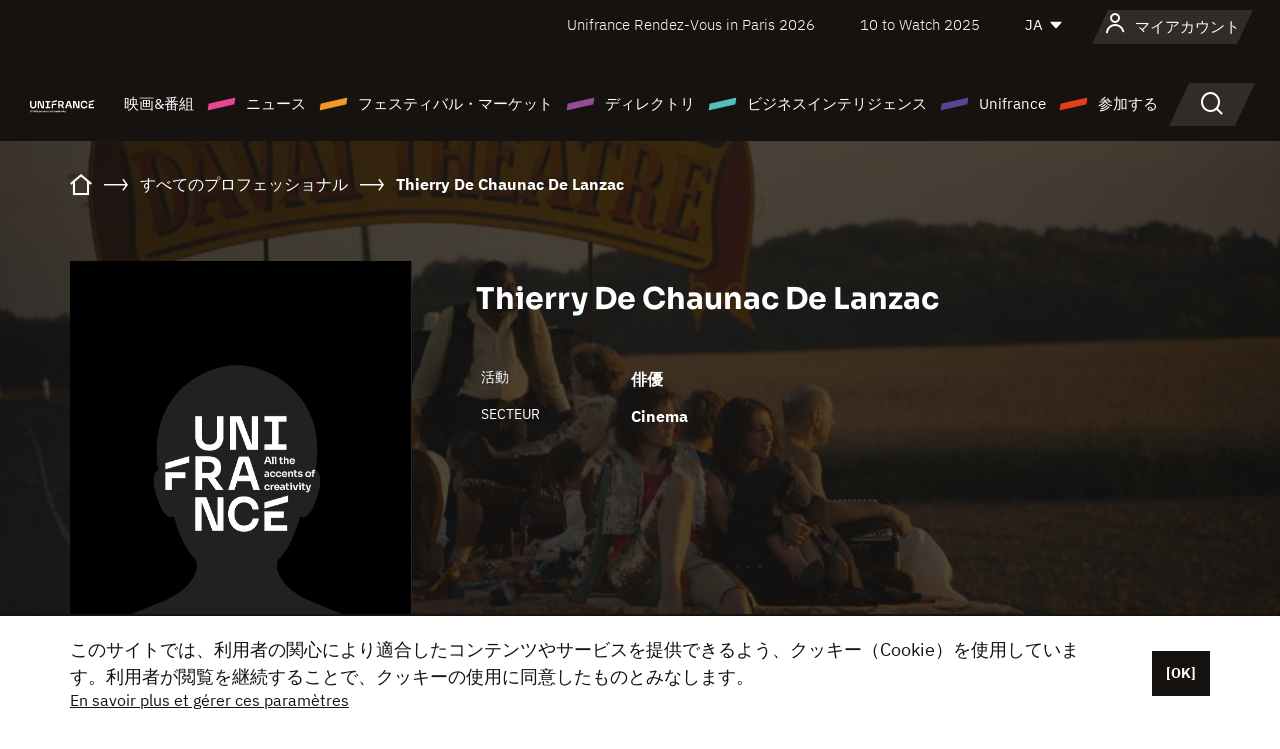

--- FILE ---
content_type: text/html; charset=utf-8
request_url: https://www.google.com/recaptcha/api2/anchor?ar=1&k=6LcJfHopAAAAAJA2ysQXhcpcbIYJi36tX6uIGLaU&co=aHR0cHM6Ly9qYXBhbi51bmlmcmFuY2Uub3JnOjQ0Mw..&hl=en&v=TkacYOdEJbdB_JjX802TMer9&size=normal&anchor-ms=20000&execute-ms=15000&cb=hwgbamwkld6
body_size: 46226
content:
<!DOCTYPE HTML><html dir="ltr" lang="en"><head><meta http-equiv="Content-Type" content="text/html; charset=UTF-8">
<meta http-equiv="X-UA-Compatible" content="IE=edge">
<title>reCAPTCHA</title>
<style type="text/css">
/* cyrillic-ext */
@font-face {
  font-family: 'Roboto';
  font-style: normal;
  font-weight: 400;
  src: url(//fonts.gstatic.com/s/roboto/v18/KFOmCnqEu92Fr1Mu72xKKTU1Kvnz.woff2) format('woff2');
  unicode-range: U+0460-052F, U+1C80-1C8A, U+20B4, U+2DE0-2DFF, U+A640-A69F, U+FE2E-FE2F;
}
/* cyrillic */
@font-face {
  font-family: 'Roboto';
  font-style: normal;
  font-weight: 400;
  src: url(//fonts.gstatic.com/s/roboto/v18/KFOmCnqEu92Fr1Mu5mxKKTU1Kvnz.woff2) format('woff2');
  unicode-range: U+0301, U+0400-045F, U+0490-0491, U+04B0-04B1, U+2116;
}
/* greek-ext */
@font-face {
  font-family: 'Roboto';
  font-style: normal;
  font-weight: 400;
  src: url(//fonts.gstatic.com/s/roboto/v18/KFOmCnqEu92Fr1Mu7mxKKTU1Kvnz.woff2) format('woff2');
  unicode-range: U+1F00-1FFF;
}
/* greek */
@font-face {
  font-family: 'Roboto';
  font-style: normal;
  font-weight: 400;
  src: url(//fonts.gstatic.com/s/roboto/v18/KFOmCnqEu92Fr1Mu4WxKKTU1Kvnz.woff2) format('woff2');
  unicode-range: U+0370-0377, U+037A-037F, U+0384-038A, U+038C, U+038E-03A1, U+03A3-03FF;
}
/* vietnamese */
@font-face {
  font-family: 'Roboto';
  font-style: normal;
  font-weight: 400;
  src: url(//fonts.gstatic.com/s/roboto/v18/KFOmCnqEu92Fr1Mu7WxKKTU1Kvnz.woff2) format('woff2');
  unicode-range: U+0102-0103, U+0110-0111, U+0128-0129, U+0168-0169, U+01A0-01A1, U+01AF-01B0, U+0300-0301, U+0303-0304, U+0308-0309, U+0323, U+0329, U+1EA0-1EF9, U+20AB;
}
/* latin-ext */
@font-face {
  font-family: 'Roboto';
  font-style: normal;
  font-weight: 400;
  src: url(//fonts.gstatic.com/s/roboto/v18/KFOmCnqEu92Fr1Mu7GxKKTU1Kvnz.woff2) format('woff2');
  unicode-range: U+0100-02BA, U+02BD-02C5, U+02C7-02CC, U+02CE-02D7, U+02DD-02FF, U+0304, U+0308, U+0329, U+1D00-1DBF, U+1E00-1E9F, U+1EF2-1EFF, U+2020, U+20A0-20AB, U+20AD-20C0, U+2113, U+2C60-2C7F, U+A720-A7FF;
}
/* latin */
@font-face {
  font-family: 'Roboto';
  font-style: normal;
  font-weight: 400;
  src: url(//fonts.gstatic.com/s/roboto/v18/KFOmCnqEu92Fr1Mu4mxKKTU1Kg.woff2) format('woff2');
  unicode-range: U+0000-00FF, U+0131, U+0152-0153, U+02BB-02BC, U+02C6, U+02DA, U+02DC, U+0304, U+0308, U+0329, U+2000-206F, U+20AC, U+2122, U+2191, U+2193, U+2212, U+2215, U+FEFF, U+FFFD;
}
/* cyrillic-ext */
@font-face {
  font-family: 'Roboto';
  font-style: normal;
  font-weight: 500;
  src: url(//fonts.gstatic.com/s/roboto/v18/KFOlCnqEu92Fr1MmEU9fCRc4AMP6lbBP.woff2) format('woff2');
  unicode-range: U+0460-052F, U+1C80-1C8A, U+20B4, U+2DE0-2DFF, U+A640-A69F, U+FE2E-FE2F;
}
/* cyrillic */
@font-face {
  font-family: 'Roboto';
  font-style: normal;
  font-weight: 500;
  src: url(//fonts.gstatic.com/s/roboto/v18/KFOlCnqEu92Fr1MmEU9fABc4AMP6lbBP.woff2) format('woff2');
  unicode-range: U+0301, U+0400-045F, U+0490-0491, U+04B0-04B1, U+2116;
}
/* greek-ext */
@font-face {
  font-family: 'Roboto';
  font-style: normal;
  font-weight: 500;
  src: url(//fonts.gstatic.com/s/roboto/v18/KFOlCnqEu92Fr1MmEU9fCBc4AMP6lbBP.woff2) format('woff2');
  unicode-range: U+1F00-1FFF;
}
/* greek */
@font-face {
  font-family: 'Roboto';
  font-style: normal;
  font-weight: 500;
  src: url(//fonts.gstatic.com/s/roboto/v18/KFOlCnqEu92Fr1MmEU9fBxc4AMP6lbBP.woff2) format('woff2');
  unicode-range: U+0370-0377, U+037A-037F, U+0384-038A, U+038C, U+038E-03A1, U+03A3-03FF;
}
/* vietnamese */
@font-face {
  font-family: 'Roboto';
  font-style: normal;
  font-weight: 500;
  src: url(//fonts.gstatic.com/s/roboto/v18/KFOlCnqEu92Fr1MmEU9fCxc4AMP6lbBP.woff2) format('woff2');
  unicode-range: U+0102-0103, U+0110-0111, U+0128-0129, U+0168-0169, U+01A0-01A1, U+01AF-01B0, U+0300-0301, U+0303-0304, U+0308-0309, U+0323, U+0329, U+1EA0-1EF9, U+20AB;
}
/* latin-ext */
@font-face {
  font-family: 'Roboto';
  font-style: normal;
  font-weight: 500;
  src: url(//fonts.gstatic.com/s/roboto/v18/KFOlCnqEu92Fr1MmEU9fChc4AMP6lbBP.woff2) format('woff2');
  unicode-range: U+0100-02BA, U+02BD-02C5, U+02C7-02CC, U+02CE-02D7, U+02DD-02FF, U+0304, U+0308, U+0329, U+1D00-1DBF, U+1E00-1E9F, U+1EF2-1EFF, U+2020, U+20A0-20AB, U+20AD-20C0, U+2113, U+2C60-2C7F, U+A720-A7FF;
}
/* latin */
@font-face {
  font-family: 'Roboto';
  font-style: normal;
  font-weight: 500;
  src: url(//fonts.gstatic.com/s/roboto/v18/KFOlCnqEu92Fr1MmEU9fBBc4AMP6lQ.woff2) format('woff2');
  unicode-range: U+0000-00FF, U+0131, U+0152-0153, U+02BB-02BC, U+02C6, U+02DA, U+02DC, U+0304, U+0308, U+0329, U+2000-206F, U+20AC, U+2122, U+2191, U+2193, U+2212, U+2215, U+FEFF, U+FFFD;
}
/* cyrillic-ext */
@font-face {
  font-family: 'Roboto';
  font-style: normal;
  font-weight: 900;
  src: url(//fonts.gstatic.com/s/roboto/v18/KFOlCnqEu92Fr1MmYUtfCRc4AMP6lbBP.woff2) format('woff2');
  unicode-range: U+0460-052F, U+1C80-1C8A, U+20B4, U+2DE0-2DFF, U+A640-A69F, U+FE2E-FE2F;
}
/* cyrillic */
@font-face {
  font-family: 'Roboto';
  font-style: normal;
  font-weight: 900;
  src: url(//fonts.gstatic.com/s/roboto/v18/KFOlCnqEu92Fr1MmYUtfABc4AMP6lbBP.woff2) format('woff2');
  unicode-range: U+0301, U+0400-045F, U+0490-0491, U+04B0-04B1, U+2116;
}
/* greek-ext */
@font-face {
  font-family: 'Roboto';
  font-style: normal;
  font-weight: 900;
  src: url(//fonts.gstatic.com/s/roboto/v18/KFOlCnqEu92Fr1MmYUtfCBc4AMP6lbBP.woff2) format('woff2');
  unicode-range: U+1F00-1FFF;
}
/* greek */
@font-face {
  font-family: 'Roboto';
  font-style: normal;
  font-weight: 900;
  src: url(//fonts.gstatic.com/s/roboto/v18/KFOlCnqEu92Fr1MmYUtfBxc4AMP6lbBP.woff2) format('woff2');
  unicode-range: U+0370-0377, U+037A-037F, U+0384-038A, U+038C, U+038E-03A1, U+03A3-03FF;
}
/* vietnamese */
@font-face {
  font-family: 'Roboto';
  font-style: normal;
  font-weight: 900;
  src: url(//fonts.gstatic.com/s/roboto/v18/KFOlCnqEu92Fr1MmYUtfCxc4AMP6lbBP.woff2) format('woff2');
  unicode-range: U+0102-0103, U+0110-0111, U+0128-0129, U+0168-0169, U+01A0-01A1, U+01AF-01B0, U+0300-0301, U+0303-0304, U+0308-0309, U+0323, U+0329, U+1EA0-1EF9, U+20AB;
}
/* latin-ext */
@font-face {
  font-family: 'Roboto';
  font-style: normal;
  font-weight: 900;
  src: url(//fonts.gstatic.com/s/roboto/v18/KFOlCnqEu92Fr1MmYUtfChc4AMP6lbBP.woff2) format('woff2');
  unicode-range: U+0100-02BA, U+02BD-02C5, U+02C7-02CC, U+02CE-02D7, U+02DD-02FF, U+0304, U+0308, U+0329, U+1D00-1DBF, U+1E00-1E9F, U+1EF2-1EFF, U+2020, U+20A0-20AB, U+20AD-20C0, U+2113, U+2C60-2C7F, U+A720-A7FF;
}
/* latin */
@font-face {
  font-family: 'Roboto';
  font-style: normal;
  font-weight: 900;
  src: url(//fonts.gstatic.com/s/roboto/v18/KFOlCnqEu92Fr1MmYUtfBBc4AMP6lQ.woff2) format('woff2');
  unicode-range: U+0000-00FF, U+0131, U+0152-0153, U+02BB-02BC, U+02C6, U+02DA, U+02DC, U+0304, U+0308, U+0329, U+2000-206F, U+20AC, U+2122, U+2191, U+2193, U+2212, U+2215, U+FEFF, U+FFFD;
}

</style>
<link rel="stylesheet" type="text/css" href="https://www.gstatic.com/recaptcha/releases/TkacYOdEJbdB_JjX802TMer9/styles__ltr.css">
<script nonce="923pBcer1TUGloRVCLleAQ" type="text/javascript">window['__recaptcha_api'] = 'https://www.google.com/recaptcha/api2/';</script>
<script type="text/javascript" src="https://www.gstatic.com/recaptcha/releases/TkacYOdEJbdB_JjX802TMer9/recaptcha__en.js" nonce="923pBcer1TUGloRVCLleAQ">
      
    </script></head>
<body><div id="rc-anchor-alert" class="rc-anchor-alert"></div>
<input type="hidden" id="recaptcha-token" value="[base64]">
<script type="text/javascript" nonce="923pBcer1TUGloRVCLleAQ">
      recaptcha.anchor.Main.init("[\x22ainput\x22,[\x22bgdata\x22,\x22\x22,\[base64]/[base64]/e2RvbmU6ZmFsc2UsdmFsdWU6ZVtIKytdfTp7ZG9uZTp0cnVlfX19LGkxPWZ1bmN0aW9uKGUsSCl7SC5ILmxlbmd0aD4xMDQ/[base64]/[base64]/[base64]/[base64]/[base64]/[base64]/[base64]/[base64]/[base64]/RXAoZS5QLGUpOlFVKHRydWUsOCxlKX0sRT1mdW5jdGlvbihlLEgsRixoLEssUCl7aWYoSC5oLmxlbmd0aCl7SC5CSD0oSC5vJiYiOlRRUjpUUVI6IigpLEYpLEgubz10cnVlO3RyeXtLPUguSigpLEguWj1LLEguTz0wLEgudT0wLEgudj1LLFA9T3AoRixIKSxlPWU/[base64]/[base64]/[base64]/[base64]\x22,\[base64]\\u003d\x22,\x22D8OWwo3DjMOfwrTCmnbDtsKBejZdwp/[base64]/[base64]/[base64]/w7YDwq8uRMKAw73CinnDucO6Z8OqwovCggd6HwnDk8OmwpDCnXHDm1cow4lFC3/CnsOPwq8WX8O+H8KDHldzw6fDhlQfw4hAck3DucOcDk5wwqtZw47CqcOHw4YwworCssOKecKYw5gGSCxsGQFEcMOTN8OTwpoQwpguw6lAasOLfCZWICUWw5TDtCjDvMODGBEIa10Lw5PCnmlfaX9fMmzDsHzCliMKakcCwpXDhU3CrRd7ZWwHfEAiJsKjw4s/Ww3Cr8Kgwos5wp4GUcOrGcKjHhxXDMOBwrhCwp1pw7TCvcOdccOgCHLDkcO3NcKxwpvCrSRZw6nDsVLCqRHClcOww6vDocONwp83w5QJFQEkwqU/dCNnwqfDsMOsGMKLw5vCncKQw58GCcKmDjhvw5svLcKgw7Ugw4V7fcKkw6Zow5gZworCmMOiGw3DkA/ChcOaw7DCuG1oP8OjwqjDmQAuO0nDsWoVw4MSL8O/w4xkZE3Du8K9XDY8w6tracOVw73Do8K7KsKcbsKow5HDkMKuejkVwpNYMMKeZMOiwoHDvU3CncO6w7LCpw89X8O7eDzCpipNw5ZCTFsIwpjCpFJsw5/[base64]/[base64]/SsKewrQ9w4nCmsONwpLCtcODDhDDqcKFw7LCgCXDrsK9NsKpw4bCicKewrzCmBQHGcKCdlRWw6BcwqxUwq87w7huw7XDmEwoK8OiwqBUw6lFDUchwpTDqjPDn8Knw7TCkyXDmcK3w4/DoMOKQVBuPEZob0lFEsOlw53Dh8KRwqw3KkI9RMKrwoB7Nw7DoAlVUlnDuiYPFFYuwrTDkMKsCihXw6lpw6hcwrjDkGjDnMOcDlzDr8Kyw6BtwqJGwqYFw4/CsRRjFMKefMKcwpdww5A3K8ObSjAQMybCn3XCs8KLwpvDtVgGwozClFHCgMKBU0fDlMOiccOowo47GxvDumExbBTDtMKBRcKOwogdwpYPHS1CwozCjsOCBMOewpx4woHDt8KfTsK8C38gw7d/dsKvwpLCljXCicOhbMKWUlfDumVSMsOSwrsuw5XDncOYAVNeDV5twqZkwpIXCcKuw5kjw5bDkUVXw5rCoAp5w5LCpVB+FMO4w7zCi8Oww4TDvisKJU3ChsOIcglXfMOkJQ/CvU7Ck8OsXHvCqwM/KXbDqBLCrMO3wobDm8O7CmDCuDY3wqXDnx00wofCksKHwoBLwozDsAtWcSnDgsOTw4FOPcOtwobDq1DDisO8UjrCvmNXwo/ClMKiwp0fwpAyIcK/IEVpfMKnwoklZsOPYsOtwoTCisONw4nDkDpkGMKVQcKQUD3CoU5ywqsiwqA+aMOqwpLCjCDCqEpJZ8KGY8KYwogzPXkZLwckf8KLwqnCtgvDrMKswo3CviYtNw0aYy5Rw5Ahw6XDiVhZwoTDgxbCgHbDi8OsLMOBOcOWwohGZQ/[base64]/DvRTDrAnDgsKGQS4PWMK/woXDnVTDvgHDqsK2worCncKew49Rwo51XHLDgHzDvCXCoDTChCXCv8O9ZcOgecOIwoHDoWs+EU7DuMOew6N4w61KIj/CuRpiGhh9wpxnERAYw58aw7rDn8OOwo5SeMKowphCEHFse1TDkcKzOcOQVsONfz91wox1McK7bExvwo0mw4A+w5DDgcORw4A0VBDDt8OTw6vDlAFuLFNbSsKmPWfDpsKDw5kAdMKYXBwyCMKnD8OLw5h7X3o3bcO+eF7DiiXCrcKCw7vCt8O3JMOuwoESw5/Dm8KNFgPDrMKrUsOJfSJOdcOQCkfCgTMyw5TCugLDun/[base64]/Ct0JNwpYMwrzCrknDmSlWw4hQworCm3TCrsKnVcKmwqHCiQxgwonDthRKMcK/fmIJw7Baw7Qww5l5wpdNcMKrBMOoScOEQcOhNMOQw4fDnWHCnQfCpMKpwoTDucKKV3jDoA8EwpvCpMO/[base64]/bsO2w40mwoV+wqpQw69Cwocyw5xFDWsmwoFmw4NOWVfDm8KKFMKQVsK1JMKFYsO0T0TDogYSw5ZAfzrCg8ONcmIsasO0XBTCisOsb8OqwpfDocK+YC/DiMK7UQ3DmMO8wrPChsOKw7VpRcKcw7UTBirDmnfCiWHDucOSWsKofMOiJEcEwrzDji8uwobDt3MOXsOkw5ZvAmAGwpXCj8OFPMKyMy8XLG7DjsOywotRw4DDvjXCr0jChVjDoXpNw7/DtcOxwqlxfcOWw5LDmsKCw4UeAMK4wqXCscOnV8OUacK+w5hfRTRew43Dr0bDiMOKfMOHw4wjwrNMOMOWfsOfwqQbw6k2RSHDjB9+w6fCuy0pwqIqEi/DmMKTw6LCnHPClTR3TsKkTwTCisOOwoTCosOSw53Cs2UyFsKYwqcFVCXCncKXwpgtYSh/wpvCicKEEsKQw6cFQlvDqsK0woYTw5JhdsKmw4zDp8Ocwp/Dq8OAYXnDil1QC3HDgkNORRYYZ8Otw4UpZcKya8KAU8Oow68ZUMK9wo4UNcK9U8KQIgQMw5DDssKXcsOiDRo9QcOGX8OZwrrCmigCRShtw5BQwpXDkMOmw4k9PMKeGsOBwrMsw5/Ci8OZwop/[base64]/VHDCrMKwMgEtwr7Cs8Ozwq/DksKAwr9GwrHDp8OQwpYZw4XClcKywrHCh8OsLRwrR3bDjsKkAcK6QgLDkD8OMFvCiQVNw6HCsTPCocKXwp5hwoA9Z2I6IcO4w7IVDQZ2w7HCpm0two/DoMKKbzMvw7llw5vDhMKLHsOyw47CiUQbwpnCg8OJIl/CpMKOw4TCgQ4AI2xUw59eN8KWWQPCt3vDqMK8LsOZMMOYw73CljzCkcOIN8KOwrXDvMKwGMOpwq1+w4zDkQN1YsKPwogQGzTCgDrDhMKKwprCvMOLw7ZlwpTCp3NYAcOFw7hswoRtw4J3w6nCkcKKK8KVwoLDlMKgUkclTB/Du2tJEMKVwrEkX1A2WW3DgULDs8K5w4YJPcK3w7g0ScOlwpzDp8OUQcKMwpBIwplqwrrCthLCkxHDvMKpLcO4ZMO2woPDn2ADMkklw5bCisOObMKOwrQkNsKicyjCnMOjw5/CkCjDpsKbwonCp8KQIsOGKGMNQMK8GQUpwqdTwpnDnxFIwqhqw7wTZBvDksOzw6dOHMOSwrDClCUMVMKiw6jCnWDCpXFyw6UbwoxLLsKOXXg4wrfDpcOMIF1Qw61Dw4/Drixiw5DCjwkUUjzCrhYwXMKyw7zDtG1hFMO6SVVgMsONKxkiw5/CkcKZImrDgcOEwqHDsRcuwqzDqMO2w4o7w47DucO7GcOgFQVewprCswfDqGQxwonCsxNjwrLDk8KYbXMQLMO7LRZHaFPDv8KhZMKhwoXDrcO7Un0Lwpl/JsKoTsOzIsO2WsOTKcOjw7/Dr8O0ACTCvCsswp/Ch8O7NsKXw6V9w4LDv8O/Ej5oVcOOw5rCr8OWdgkzS8OSwo9mw6LDuE/CncOCwotnV8KVSsKvB8OhwpzCnMO1ekd/w4wUw4AbwpXCqHbCtMKfHMOFw4/DlgIjwpV4wo9LwrRGw7jDhljDonnCt28Mwr/Co8OEw5rDjlDCpcKmw73DhXPCuyTCkR/[base64]/CosKiPMK1fRjCt8K/w4LDisKdw6cwBcKXw43CuHrDnMKvw4nDmcO3XMOLwpLCssO5GsOxwrTDt8O7ccOFwqtnFMKpwpfClMO5e8OHE8OuCDHDsEYQw55ow5zCqMKeKcKgw6jDrAlIwrrCvsOrwqNxZxPCqsOVacKqworCv3DCvTc0wpVowoANw4p7BxPCmSUJwrnCqMKTTMKCGSrCt8O/wr07w5DDmjBZwpdYPCDClVjCsh9kwqUxwrNSw4Z0KlrCuMK/wr00YE9ReUkRRnJKdMOGXygJw4N+w57Ci8Ocw4NqMW18w59BAn51wpfDvsONJEnDkmp6EMK6ZHN4dMOCw5XDm8OSwpQCEcKEJXcVI8KveMOvwoU2UMKiRRXCicKfw77DqsOLIMORax7Dn8Kkw5PCpyfDs8Kuwqd8w6Igwo/[base64]/CscOQwoxXT8KBYwnDsT/CpMK0e1PCr2HCmF8cSMORfl0IRHTDuMKGw4MYwodoVsO4w7PCrnvDisO2w60DwonCuHDDky0dQU/Cjn8LesKbGcKAecOWbMOiF8Onal3Cp8O7YMKnwoLDocKgI8Oww78oBy7CtVPDrHvCmsKbw7d/FGPCpD/CuV5VwrJVw7Bdw61/MGhRwqwwNMOWw48EwoFaJHLCiMOpw5rDg8OhwoIcdj7Dmg4YK8OqXsO/w41Qwq/CosKCaMOHw7fDmiXDjEjCkhXCskjDkcOREnnDuEk0LnrDhcOywqDDmcOmwqrCksOjw5nDhh0fPAd+wqjDshtAE3IQGHk2dMO6wofCpzkQwpXDrz13wppzUMKtLcKowonCmcOnBQHDpcKbVXwEwrzDv8OydD01w4Bkc8Oawo/[base64]/CqsKdPWzCoSfDhTzDs8OnwrDCv8OHW8KMSMODw4UuOsKQIMKew60UfmDDtF3DkcOhwozDuVYBHMKuw4gAVUA/QTEBw7rCsXDChiYrGHbDgnDCuMO/w6fDtcONw5LCsVl3wqvDiEfDiMOAw43CvV5bw7cdcMOzw6TCiUsIwr7Ds8KYw7hxwpjDhlzCqkvDuk3Cp8Oawo3Dij3DjcKXIMOwHHvDg8OkQsKuTE5NZMKWJ8OOw7LDtMOoc8Kkwo/DgcKlU8O4w4diw5DDs8OPw6N6OTnCiMOcwpBxG8OJbWbCqsOJEELDswYvT8KpAXzCqE0lOcOESsOVacKLAmUkb08Dw7/DnQEbwpMxccOUw4vCiMOHw41sw4ppwr/[base64]/CgEdXUAVlIUVZfcO2wqBXLTpBWRN6w70Dwo9Rwo99OcKUw48NC8OwwqMtwpLDusOZRioWHz/[base64]/Ck8K7B0AowpbDqsOZIMOKw5TDsQQzXcOrRMKdwqbDj0NTaivCgWUTOcO7P8Kywr5YLTPDl8OrUnMyRgYuHyVvIsK2JHPDh2zCqUNxwrDDrlpKw4Fkwo/Cgk/DuglTVm7DqsO6GzzDpW8rw7vDtwTCg8OTbMK1FgRZw6rCgUrCsBUDwonCocOpdcOLMMOjw5XDp8KoRBJzKkzDtMOhET/CqMOCU8KvCMOIRR/DvH5owozDhX/CpFvDpxoxwqbDiMKcwqHDh1lQX8Odw7QRPgMcw5p7w4kCOsOCw7UBwrYOCVFxwo9JYsODw4vDksOEwrUvKcOWw73Dn8O9wrcbPRDCgcKGUcKwQjDDgyEpw63DlznCpy5+wr7CisKEJsKVBy/CpcK2wow6BsOUw7bDrQAXwqsGH8OYT8Omw7LDlsOwDsKowqhZMsOpMsOtOUxcw5XDujXDo2fDgG7Cj1XCjgxbZ1JZVGJ1woTDnsODwpZ2VMKiaMKQw7bDhVHCgsKJwqsyGMK/[base64]/CvxTCi2vCgsKgXsKmw6ksGsKTZEJVw548GMOBKEB/wrfDhzdsXD8Fw6nDvFR9wrI7w69DJlQADcKqwqRDwp53S8KjwoUGEMKZWsOhLQXDrcOvfAxVw7/CiMOiZjFaMy3DrsOMw5V9BxQdw5AMwobDtsKkU8OUwr8vwpvDgWnClMKwwozDosKiasOtZsKgwp/DusKiFcKwesK0w7fDmybDjnbCnktVFXXDpMOcwrLCjhHCscOIwr9bw6rClFQbw5TDow8sfsK1dXvDt1vDiALDlD7CjsKZw7c8Y8K4Z8O/[base64]/wpQ+w5pafMKoN2RncMK/wrLCmWFBw6rDpsOow6JlScOJe8OPw5www77CvS3CsMOxw63Co8Ojw4x9w4fDhcOiXD9/wovCicKWw5gqV8ORRz0/w7UkbjbDq8OCw5Z4T8Olczxow7jCv0NTf3ZJDcOSwrjCsmdrw4sUV8KvC8OAwpXDgWPCjAvCm8O5CcOsTzHCssKFwrPCpFItwoJKw4k6CcKmw58cfgzCn2IxSHlqbMKAwp3CjRxxXnwowq/Cp8KkQ8OSworDnXXDv37ChsOywpY4az12w60GKMO9OcOUw5TDu3gvf8KqwpV0bsOmwrfDoxLDrlDCglsBLcORw4MywqB1wpdXS3PCpcOFbX8uNcKeZEQsw6QjJWnCqcKOwpYaT8OvwrI5wpnDocKQw5o7w5PCpyHCh8OXwpE3wp3DmMK/w49bwpkSA8KjEcKDSThFwqXDl8Obw5bDlUrDkiInwr7DrEcDacOqCGJowo07wqwKMR7DhDRSw4ZCw6DCucKfw4HCsU9EBcKvw4nCjsKKOsOgE8OTwrc0w6PCksKXVMOpS8KyWcKYeGPCrlNyw5DDhMKAw4DDmyTDmsO2w45/LE3Cu0Bxw6kiVXfCnXvDhcOgHgMva8KDasK0wr/Djx0jw7rCsWvDmSTDqsOywrsASUXCncKIZDNJwoo6w78rw7fCg8OcTyVjwr3CuMK1w7AYVGfDnMO5w4jCiEZrwpTDvsKwOhF8e8OrJcOSw4bDjWzDqcOcwoTCi8OwGcO2ZcK8DsOLw6XCt2DDjFdww4nCh39MGRNxwpMncmsCwqTCkEDDsMKqEcOcS8O/LsOowonCksO9VMO1woLCjMOqSsOXw6/DpsOcKxvDnwvDrmnDuU54chABwojDt3LCpcOIw6LCucO4wq56FMKKwrZjCRNcwrQrw6tewqbChmcQwo/CthQBBsKlwqzCh8KxVHjCvMOUFcOCJcKDOAgnbE3Ct8K3SMKhwr1dw6XCjyIswqAtw7/CtsKyb0trRDAGwr3DnEHCm03CsFnDrMOxHMKdw4LDnivDnMKwfQ/DizRvw5cjA8Kzw67DusODF8KFwrrCpsK4KUPCrF/Cjg3Cln3DghcOw6VfdMOQHcO5w5IsY8Oqw6/CncKTwqswE1DCpcOSCGYdIsO7TsOLbQjCpEHCs8ORw5YnOVPCkA0+wrkUE8OPT0FywovCjsOOJ8KvwobCvC1iJMKOdEwdS8KRXQPDgMKBTG/DqsKPwo1hNsKZw6LDkcOwOnUrcjrDi3UFeMK5TA7CicO/wpHCo8OiMMO7w6RDbsKpUMK7E08XACPDqiscw6V3woXClMKGIcOiMMOxeX4pJQDCqC0PwoLConDDkQUfVWUfw45+fsKfw4pYDArCpsKDOMO6ZsOrCsKhfCFYTgvDm0rDh8OII8K/[base64]/DtkzDrsK/w4t+ax/Ck8Obw7nDsRVfd8Onw6MNw4FFw6lAwpTCkX4qWSLCjULDl8OHacOEwqtOw5fDqMOIwprDvsO5Lkc3Zn3DgwMlwoDDpCw/NMO6A8KPw6jDlsOxwp3CgsKnw6QsIMK0wpTChcK+ZMOhw5wqfsKRw4zCi8OoD8KeOg3Dii7DpsOkwpVwXFl2ccK1w5/CvsKqwqh4w5Jsw5Q0wp5AwoMlw6FWCcK4EFACwqvCnMOgwrPCo8KZUiIywo7CuMOKw7tJDjvCj8ODw6ADccK5eiViNsK4CA1Ew71NGMOaDCZSXsKPwrUANsKqaw/CsXk4w5NnwpPDtcOUw4rCjEvCs8KGYsKswrzCisKSfyrDtMK1wqPClxXCkHQcw4zDuDAAw5kXejDClsKfwpzDgk7Dk0vCt8K4wrhswrs8w5McwpkgwpzDpDE2UcOYbcO0wr/CvyVtw5Rewqw/[base64]/DtAMyKmsSLcKrccK6c2kGw43Dl3RRw5rChDRUAMKwbBfDrMK4wpA6wqVowpANw4/ChsKawoXDjx7CnkNzw5Urf8OZfTfDn8OFM8OENSTDujESw4/CmUPCrcOdw6zDvVZRGlXCj8Kqw4wwV8OWwqocwoHDkCbChyQKw4UZw7ApwqDDuDNvw6gLFcK/cxpMdA7DssOeSUfCicOEwrhRwqtyw5bCqsO9w7A+csOVw4I/dy3DvMKTw6kowqN5cMOVwpdYLsKgw4DCnEjDpFfChsO3wqVlf3oKw6dnXsKnNWQ7wpoNVMK0w5XCqm57PsKMZ8KIdsK4HMOqIDfDj1rDj8K1acKiCxxvw519AwPDiMKCwosdZMKzCcK4w7rDngDDuxHDtxxFJMKCHcKWw5/[base64]/wo3Dk1gENHbDnQJhFT87w4nDq8Kdw4Rbw7DChcOGJMOfQcK+DsOMEUxTw4DDvRfCmg3DmALCslzChcKnIsKIfnkgH2FfLcO8w6Mbw4h4e8KBwqnDqkIYCRMkw5bCuT0NUB/CvCw7wobDhzcOCsO8Q8K2woPDiGJNwoA+w6HCkMKswp7CjQcRwowOw6U8woPDoRQBw6QDXwguwpoKEsOxw5bDo345w4U8e8KAwo/CvMKwwobDoDshVmA0SzTCr8KnIAnDnhc5ecKnPMKZwoAQw4/CicOSIks/TMKELMOCY8OFwpUNwpfDkMKiJsKfA8OVw7tMQBBEw5p/[base64]/wrR0wo3CjC0zw4oVw54bwqpew78Rw4AywoQ1w5vDthXCvxlUw57Dg0NtLzgBelQdwoZ/[base64]/wpRzwpITTMKHw50CwqbCnkEhV01Hw6LCo1DCpMKPGVLCtcKdwrgYwpPCpS/[base64]/CrsKaDU0Aw4XDt246wprDkyNeEljCtnfDgsOOSXhSw6nDp8OJw7spw7LDhGDChGLCvn/DuHcMLBLCr8KEw6hRD8KtSgVuw58/[base64]/CgEIwHX7CoMO/[base64]/DuyzDlic2Ti3Co8KTwpfDtMK3bBvDg8OsZVVqBnR5wojCjcKkX8KHDR7CiMOzIylPfyQnw71KacKSwprDgsOWwolmBsOlH2AMw4jCrCVFfMKuwq3Cjgg1TzNRw4jDh8OEIMOGw7XCoSlKG8KETEnDrE/[base64]/Hz/ChMOzwobDiMOkw6cfBmBPwrnCjsKZw7d8D8KMw4jDqcK3M8K1w5DDosOlw6nCmRYoEsKQw4VUw4JIYcKtwqHDh8KgCQDCocOTXAPCiMKAAhDCocOjwrPCkm/Cp0fCgMO6w55cw73CmcKpIn/DrBzCiVDDusOtwr3Dsx/[base64]/eigOVsOJBg1aGwdww63CusOob21nFU5NEsO+wpp0w6g/w6gwwr98w53Cs1BpA8KUw6ZeeMOzwrXCmz9xw6HClFTCocOVNFzCtsOrEi0yw4VYw6hRw6JvWMK1Q8OZJHrCrsOgCcK1XC87YcOowq0Uw5FYP8K8ZHs0wqvCrG0uWsKPB33Dr2HDisKrw7bClVtjbMKYHsK4LTjDqcOULwjCusOCT0bCpMK/Y1/DpsKsJBvCrCfDhSrCqBLDn1XDpCQJwpTCqcOibcKRwqEkwoZBwovCpMKFKWYKJBcHw4DDr8K6wodfwqrCtUnCticHOlXCvMOAVjHDk8KzPB/Ds8KDUAjDrzTDtMKVOw3Cu1rDiMO5woYtQsO0OQw6w7Udwr3Cu8Kdw7R5C18+w5/DoMKgLcKWwpLDvcOQwrhbwqIbbkZPHlzDosK0aDvDmsOZwqPDm3/[base64]/Cs8OMwr5Sw4gdNsOvczdSw6fClsKFGXNiVQLCjcKzNCfDg2hhesO6OsKhTx4vwqbDt8OYwrvDhg4dHsOYw7LCmMKew4chw45Mw4Nfwr3Dq8OsRsO9JsONwrsUwowcOMK/D0Zww47CqRs9w6PCtxgOwqnDl1jCrgoiw47CtMKiwohfYnDDvMOqwrtcP8OdfMO7w5UlAcKZAWYoKy/[base64]/KcOYw4Jdw6jCncKHwqHDlmrDrcO/wqnCvcOQw4szZ8KsLlbClcKwJcKkGMKJwq/[base64]/DvmZANl8CV8K5XSPDvcKtw4TDpsKaS3/CrMOQAGTDrMKoJXLDmxJAwobCt1UHwrXDkxJ/ITHDo8OBajAhWDdYwq/DoGh2JhRnwqdvPsO/wqsrU8Oww5g+wpB7RcOFwoTCpkgxwqfCt1vDm8OrL2zCv8Oka8KWYMKxwpzDhcKkEWJOw7bDthB5OcOWwrYvRBvDiDYnw5xKMUxDw6bCj0ULwrLDj8OsesKDwofChADDjXYhw57DpWZcbCBHE1/DlGNNIsO6RSjDnMOUwohQRA9iwqAGwq43E1XCq8KvTXVWH2gewozDqsOwOwLCl1TDtk0bTMO2dsKywqQ+wr/CqcOww5nCgMKFw5YYHsKSwpVWM8Klw4HCuETCrMO+w6HCnXJuwrDChkDCmwHCr8O1LgnDgmkZw6/[base64]/[base64]/wokDKsOsIsKjwqlzJMKTw4Fsw4LDucO2w5HDhcKEwoTCgmbCkCDCqlzDicO2eMK/VcOBbcOYwpbDhMKXDnzCr0JowrUjwqsVw7jCs8KnwqF7wpzCim5xWmk+wqEbw5bDtgnCklJ7wp3CnF5tDXLDj2hywrnCuSzDvsOoQm9kLMO6w7TCt8KAw78LO8Khw6jClTPCniXDpHs+w7hxYXElw4I2wosFw5keKcKxdmPDlsOeQlDDkWzCth/[base64]/Dl8OJcV7Dq8KIwrzCl8Ojw6HCqsK+XMOMM3TDksKQUcOjwo8nGRjDmcO3wrV6eMK2wqfDkBgPX8Ode8Kiw6HCjcKUETnCrsK0HsK8w6DDrA7CkjfCrcORKywzwonDkMOLSA0Ww6FrwosBMsO+wrZVEMKew4DDpR/CmVM2W8KdwrvCiARHw77DvgBlw41Nw5M8w7UoK13Dlj7ConvDn8OvS8KmH8Kgw6/CicK2wpgewo7CssKzPcKLwptZw7duEjMZfEIZwpjCucKfKivDlMKqccKwI8KsCyjCucOFw5jDhz8paQXDoMKNQ8O8wo8/ZSjCt2xZwrPDgWjChE/[base64]/CqcK4wonDoggdw6gSwqDCjmrDoDpJN3RHU8O+w7XDlsObLcKOYcOeZsO7QBtmcTRoA8KzwoovbCnDrMKswozCv3sDw4vCkVFvOsKGGiTCjMOPwpLDjsOIBlw+DcKDLkvDrCYdw7rCs8K1e8Oew5TDpybCgDLDojTDsADCuMKhw6XDq8K8wp8mw7/[base64]/DgUQDCMOqFFA1w4fCssODdh7DlsKRw4dbXSLDscOsw5PDhcO5w7dvHE/CtCjCh8KyNAZOEMOuA8KRw6LCk8KYMH4ywoU8w6zCiMO7dsKxf8Kgwq0uTzTDsGxJW8OGw49nw4LDssOob8K6wo3DhBlrdE7Dk8KFw4LClzzDtsO/ZcOkJMOkHjHDisOfw53DiMO0wrfCs8KhEATCshRiw4gCUsKTAMOqclTCiAU2WyNXwrnCrVFdThI/I8KdB8Kxw7sgwoROPcK0GALCjE/DusOBEmjDhE9PIcKpwqDCo2jDn8Kpw4lZejjDkMOkwqHDsUEzw7vDtUTDrcOhw5PCrD3DlH/DtMK/w7tSKcOdGMKLw4BgYlHCmlEJZMOpwpYGwpnClEjDkW/CvMOiwrPDuxDCosKEw4PDrcKsS1NlMMKpwrLCncO7TFvDuHnCj8KXWmLCpsK/VcO9wpTDoGTDmMOzw6DCpRcgw4QZw6DCssONwpvCkEFsViXDkEbDhcKoesKLJlZEOwRoU8KxwoldwqjCpmctw6RUwpxoH0t9wqQTGx7DgF/Dmh4/wrBpw6PCgMKLRsK8ASobwqLCrsOwDF9jwoARwqtRXxbCrMOCw5sFHMOxwqnClhJmG8O9wrfDkxpbwoRGK8KaA1fDiHPDgMOXw4RYwqzCnMKKwprDosK6enbCk8KJwqYna8Ofw6/[base64]/woLCjSrCs8OKw4nCmw3CncOIw4TDtsOGw61ww78zeMOdciXCjcK9wqLCiETCkMOBw6PDmg1MPMOHw5jDkA/Co3rCosOvFG/DrTLCqMO7eGrCln44Q8KWwqbDhRcvUwzCq8OXw7UXVnIpwoTDkTrDvUxsLG1pw4rDtDo9Xz5yPxHCjgBTw5nDgEnCpTfDkcKUwobDjlMewr9IYMOXw6TDv8Oywq/DtV4Xw5Vtw5HDmMK+IGlBwqDDtcOuwp/Cuy/CgsOHAzN5wr1bcBVRw6nDngsAw45bw5wIfMKdah4XwrlVJ8O0wq8PMMKIwofDvMOWwqg6w4HCqMOJVcOHw4/DhcOLYMO/[base64]/Dm8Onw7rCvcK+woHDty8xwqLCgcO9w6plL8O/wogiw4nDrGXDhMOgwrLCpiQ3w5Naw7rDoALCsMKywoZZecOyw6HDmcOibwnDkx9AwpbCpER1TsOqwpIwV0HDiMK/[base64]/A8Kuwr96w7hRCmnCjHAUwrrDsBFRfG9cw6rDmsKAwogKF0vDt8O6wqxgQwtIwroXw7NyA8K/[base64]/DgsOaesKwQsOjw6zDqRAZJcOuJDXDtcO2AMKnwp9PwplUwpNVBsKcwq5Lf8OpUBV5w65bwr/Dh2LDtUkdckrCvzrCrG5Bw7JMwoXCgVtJw5bDmcKkw74lAVPCvXPDvcONBUHDuMOJwrErYMOIwrvDuh4+wq43wpPCtsKWw5gAw6gWOX3Cl2sTw412w6nDtsOxDj7CnlMqZU/CocOKw4Q1w7XCuxfDusOuw7PCgcOYLFw0w7MYw74mFMOAcMKYw7XCisO/[base64]/CnXguR8OBUcOCVMONSsO3w6XDtWbDssO2w73Ds0wrNsKjFMOkGG3CiCpxZsOOZ8K9wrnDrFsHWifDnsKywrTDtMKTwoAJAjvDhAvDnwUBPHRIwqBTBMORwq/DssK1wqzCqsOWw73CmsKkKsKMw44ZLMKvDCcabUfCjcOawoYfwoYcw7ASW8O1woDDtydcwod/QyhPwr5PwqoQA8KHd8OLw67Ci8OFw5NAw7TCmMOuwpLDnsOFah3DvxrDnj4/dzpWHkfCpcOnVcKyWcKgLcOMMMK+Z8OTJ8OVw7vDhh0BEMKaSkEGw7nCvz/CssOxwq3CnjPDp0QZw7FiwpTCpl9Zwq7CmMOnw6rDtn3DminDrxbCu2ciw53CpFc5EcKlCBvDpsOqXMK8w5DCiDoeZsKhOBzDv1zCpDcaw5Vow67CjQfDglzDn1bCgUBdfcOpJMKvJsOifVbDnMO5wrttwoTDkMKZwrPDpsOqwrPCoMO6wrXDssOfwpYUSX5+Sn/CgsONEmlUwqc4wrAOw4TDghnDucOJeFjCig3Cg3DCrWB4WwbDlxUORzAHwp0+w7s5NxzDosOkw7DDgcOpFjRfw49SMcKPw5kdwrxVU8Kgw5PDmhI0w5gXwq/DpSBAw5F0woDDpDHDjBrCkcOTw7vCrsKjOcOswprDkHI8wq8fwoJpw4xeZ8Obw4FvBVVQJAnDljvChsObw6TCpi3DgcKJOiHDt8K+woPDkMKRwoHCjcKFwp5iwqc2w6cUaSIDwoYXw4QOwrjDsyjCoGd/DCVqwoPCiDBzw4vDkcO+w4/DohwYNcKlw6Uew7HDpsOSb8OUEibClibCpkTCqSVtw7pjwrzDkhhuY8OPXcK2bcKHw4oJJiRnOQTDqcOFQGUjwqnChEHCtDfCl8OQZcK2w7Nwwrd5wq81woLCgCPChAFzZhtseXvCnx3Dgx/[base64]/[base64]/ClsKawqEqwrsKworCoQFFXsKTw5oAw5VQwowULSvCrmTDjXpiw5PCjMOxw6/CrGBRw4JNPljDgy/DocKiRMOewqXDjxrCt8OiwrkHwpwvw4lfD1DDvQgHFMO9wqMucBbDgMKiwoNQw6MCKcOwVsKjMFRqwoZzw7d/w40Iw4pFw7k8wqrDg8KtHcOuAcOgwqdLf8KOZcKWwqV5wpvCvcORw6XDoX/Dl8KoYhcEc8K3wpTChsO6F8OWwr7Cuw8vw7wgw41NwqDDnUPDgsOwR8OddsKZQ8O6K8OEG8O4w5bCtn/DhsOOw7HCpkzDqWvCmzPDhRPDocKWw5J0B8OhMsK/GcKAw4JYw75CwpxXw4RCw7A7wqkELmxaN8Kywpkzw7nChQMaDCsfw43CpF8Fw4Ubw50MwpXCrsONw6jCvyVnw4Y7KsKrbMOwf8OxQsKudh7Dkgh8KyJowqjDucOLPcOacQ/CjcKsGsO+wqhIw4TDsFnCg8K6wq/DqyDDucKnwprDvU3Dj2PCqcOOw5LDo8KYI8OVOsOdw6F/[base64]/Dq8KQwrbCnsKswoLCrzfCi8KjS8KYDMK/eMOQwqEqNsONwqNAw55Kw7kxV2/CgcOOB8OPHhTDtMKNw7rDhmAywro6CloqwonDtj3Ck8KJw5ERwql+C3jCocOFaMOwTj4tOcOQwprCg2/DhknCjMKMaMKEwr1gw5TDvSE4w6VdwpfDv8O6T2M6w5t9TMKPJ8OQHDhqw73DrsOPQS1Xwp3CoRE3w51dM8K5woM/w7Rvw6QPIMO6w7oQw4BBWQBORsO3wr4Gw4XCtlkDdmjDoR96wp7DvMOmw6AGwpPCmAdoScOcEcKyfWgFwqsCw4LDjcOmBcOpwokfw4IOasK8w4BYYhp6YcOaLsKUw7bDqMOpLcOARW/DilFsGCVTe2t1wr3DtsOROcK3FsO1w7XDuDDCu1HCnjZlwqBMw4XDpHpdAhNlY8OhVRlDw4fCjFvCgcK3w4x8wqjCqMKbw6LCnMKUw7UAwofCh1BJw5/CmMKlw7PDo8Onw6nDqTAawoFvw6jClMOIwpLCi3DCk8Odw61fFSYtJVjDtGkXfRDDlgrDmgRJW8KTwrHDhEDCpHNiAsKlw7BMLsKDMCDCiMKUw7h4P8OzfBbCnsO7wr3DmsOkwozCkCzCnVAYej8Cw5DDjsOJE8K6fFZCBcOew4hkw7TCvMO3wpHDrMK6wqHDqMKZAn/Cq1kNwpF7w4DDhcKgSB7Chw1kwrUPw67DlsOGw7LCrVYgwoXCpUk6wqxSJVvDksKPw6bCjMOYIDhSSUhowq/CnsOEJlzDmzdUw6rCqUBjwqvDq8OdZkvCgwLCrXvCszvCmsKtZ8Ksw6MFI8KHScOwwps0GcKmwq1gBsO5wrFhX1XDiMK6RsOsw6BzwpJeT8OkwofDp8OowqrCocO0HjVofUFDwqxLClfCnT5ew6DCkEY1WHjDmMKrPSggIlnDkMOYwrUywrjDpVXDnVvCgg/CtMKMY0IsNEh6OnoaScO9w6NZcDojV8K/NMOqGcOcw7cRRmgUbixDwrvCrcOYHHEcBQrDvcKSw7ogw5XDowpKw4sYQA8TScKiwoYocsKINFluw7vDnMK3wotNwqUbw5F1XsK2w5vCnMO5DsOxYj9qwojCjcOIw7zDp2/DlwbDqsKgTsOnN3U0w5/ChsKOw5Q1FX5vw67DplHDtMO1VMKjwqxVRhTCigHCuXttw5lnKilMw71+w7DDpMK3PWjCllvCpMKeZxfCnyfDrMODwrF1wqXCo8OzDUDDpUkQdDvCtsO/wpfCu8KJwq0GTsK5bcOXwrI7JToaIsOrwrobwoVzTG9nHTwPIMOhw7kkIDwMeyvDusOYLsK/w5fDsl3DscKaQTrCt0zChXxDe8OZw6ALw6/[base64]/TBFsVVtFw4QZDQ/DgnBRwrjDrGfDlcKSZBfCiMORwpXDu8Orwp4MwrZ1Jgw2PwNMDMO8w4oqQ1Aswrt9Y8KywrTDnsOgblfDh8Kxw7BbIxvDrwd3wqEmwqtuH8OEwpzCqAtJd8Olw6I+wrLDvRjCicOGNcKKGcOxR0/CpgbCg8OVw7bDjhcUasO+w67CosOUNCjDgcOLwpAdwobDtsO4MMOvw7/CjMKLwofCpcOrw7DCvsONccO8w5LDoWJABFfCnMO9w4DCscOcUDJmb8KHIR9zwrsow4zDrsO6wpXDs1vCr0Qsw5pVJ8OJB8K1UsOYwoV+w4jCpGcjw6ZDw4DDoMKSw6o+w654wq/DkMKHeS0owpJLKsOsdcOwdMO4WRvDlDcvf8OTwrvCpsOOwp0jw5UGwpAjwqVDwqEGXXPDkA97Tz3DhsKOw7QwJ8ODwp8Vw7fCpxbCuGt1w7/[base64]/DoMKqw7fChi3CksOVegvCjsO5T8Ogwq/CiQt4ScOycMOXUsOvScOtwqfCtAvCo8KzcmIuw6BhGMOCP2sfGMKRE8O/w6bDgcKEw4jCuMOMOMKDezxvw6HCgMKjwqZlwpbDn0jCjcODwrnCp1PCizrDqkk2w5HCkUUww7vCsQ3Dh05bwq7DpkfDm8OSc33CnsO5wo9dU8KwHmgtQcKuwqpZwo7DosOow4vCnDEsccOjw6bDqMKUwqJIw6QhXMKFeEbDoTzCicKNw4zCocKmwpQGwpjCu2/DowLCtsO9woNHYm0bKFvCsi3CnSHDssO6wqDDg8OBXcOTTMOKw4oCRcOFw5N1w7F4w4NLwrQ1NsOfw5PCjDzCgsKUbnZHf8KawpDDvBRSwp1lbsKDA8OaUjLChXxXLUjDqzdvw5JETcKxC8KowrzDk3fDnxbDucK4U8KqwoHDpmrCll3Ds2/[base64]/w5c1fsOyTkUcMxV3ZFcRwoPDoiRCwrzCqX3DqcOtw5waw7bCvi0JY0PCu1lkUxDCmxw3wo5dCDDCucObw6/CtTEIw5tkw7vDqsK5woDCqSPDtsOIwqcJwpnCpMO/bcKMKhAswpowBsK1VsK3RjxuUMK0w5XCjT3Dm3J+woRWC8KnwrbDncOQw4gYQMKtw7nCo0HCjFA6WmY7w45hSEHCiMK4w5loEjNLOmhewrBow74PF8KxEipTwpk5w74yZjnDocKhwr5vw4LCnFJ0WcOuSnJ+SMOAw7PDuMKkCcKbG8OxY8KDw7VRPWdLwoBlDG/CjzvCv8Kiw4YfwqE1wqkCAknCtMKNaBchwrrCgsKFwosGwrzDkcOvw7ltdgwIw70Hw5DCg8Kmd8ODwoFrb8Kuw4ZIPcKCw69IMC/CtETCvzzCusOWUMORw5TDgTR1wpITw4Jsw49mw7dPwoFDw6YrwojCiUPDkTjCoEPCsx58w4giQ8KLw4E3LBYeGRQswpA+woIxw7LCiU5BMcKyesK+AMOAw67DvCdZFsOsw73CsMKvw4vCisKrw7LDunpYwqQ/DFfCssKVw6t0EMK4XE1Fw7g7TcOWwrzCiXk9wrXCpnvDsMO9w6tTPDXDmsKzwoU6RRHDtsO7B8OGYMOKw4YGw4sNL1fDucOJJMKqFsK5PHzDi2suw77Cm8OqEUzCjVzCkSVnwqjChQkxfMOlG8O3woXDjVMCw4/ClHDCtGbDumjDjUzDohPDo8KPw4pXc8ONJknDqTfCpcODYsOTSFzDvm7CuXbDjy7DncK8CQk2wq8Ew4zCvsO6w7bDpj7ClMORw7rDkMONYSPDph/Di8KwfcKJW8OnScKbbcKOw6/[base64]/CnMKPAcK9ZhrDjcOHE1TDicOawrPCs8KewrRdw5DDhsKETcOxTcKAalnDosOQd8KAwqkdYiB9w7/Dg8O6CkgTJMO2w5Y5wovCp8O7CsOww6gZw4cNSBVRw4V5w796AWYU\x22],null,[\x22conf\x22,null,\x226LcJfHopAAAAAJA2ysQXhcpcbIYJi36tX6uIGLaU\x22,0,null,null,null,1,[21,125,63,73,95,87,41,43,42,83,102,105,109,121],[7668936,113],0,null,null,null,null,0,null,0,1,700,1,null,0,\[base64]/tzcYADoGZWF6dTZkEg4Iiv2INxgAOgVNZklJNBodCAMSGR0Q8JfjNw7/vqUGGcSdCRmIkPMDGevKEBk\\u003d\x22,0,0,null,null,1,null,0,0],\x22https://japan.unifrance.org:443\x22,null,[1,1,1],null,null,null,0,3600,[\x22https://www.google.com/intl/en/policies/privacy/\x22,\x22https://www.google.com/intl/en/policies/terms/\x22],\x22OieQBCMwglNE9zuiXehMuOZnVTDMd4l35sYjp2yUKzY\\u003d\x22,0,0,null,1,1764498152351,0,0,[14,75,145,11],null,[197,27,8,117,125],\x22RC-LTA7_31bA5pyHg\x22,null,null,null,null,null,\x220dAFcWeA51_z1KOJkEQADBZ5PhqT5j4eJG_ppahyzUUxII9zk7P6w0-xvwYVm4pZdlFKXObZb3yFVF4x7vdwRyg_g5HGpgkQsnwQ\x22,1764580952164]");
    </script></body></html>

--- FILE ---
content_type: text/html; charset=utf-8
request_url: https://www.google.com/recaptcha/api2/anchor?ar=1&k=6LcJfHopAAAAAJA2ysQXhcpcbIYJi36tX6uIGLaU&co=aHR0cHM6Ly9qYXBhbi51bmlmcmFuY2Uub3JnOjQ0Mw..&hl=en&v=TkacYOdEJbdB_JjX802TMer9&size=normal&anchor-ms=20000&execute-ms=15000&cb=cpirfolgcaze
body_size: 46131
content:
<!DOCTYPE HTML><html dir="ltr" lang="en"><head><meta http-equiv="Content-Type" content="text/html; charset=UTF-8">
<meta http-equiv="X-UA-Compatible" content="IE=edge">
<title>reCAPTCHA</title>
<style type="text/css">
/* cyrillic-ext */
@font-face {
  font-family: 'Roboto';
  font-style: normal;
  font-weight: 400;
  src: url(//fonts.gstatic.com/s/roboto/v18/KFOmCnqEu92Fr1Mu72xKKTU1Kvnz.woff2) format('woff2');
  unicode-range: U+0460-052F, U+1C80-1C8A, U+20B4, U+2DE0-2DFF, U+A640-A69F, U+FE2E-FE2F;
}
/* cyrillic */
@font-face {
  font-family: 'Roboto';
  font-style: normal;
  font-weight: 400;
  src: url(//fonts.gstatic.com/s/roboto/v18/KFOmCnqEu92Fr1Mu5mxKKTU1Kvnz.woff2) format('woff2');
  unicode-range: U+0301, U+0400-045F, U+0490-0491, U+04B0-04B1, U+2116;
}
/* greek-ext */
@font-face {
  font-family: 'Roboto';
  font-style: normal;
  font-weight: 400;
  src: url(//fonts.gstatic.com/s/roboto/v18/KFOmCnqEu92Fr1Mu7mxKKTU1Kvnz.woff2) format('woff2');
  unicode-range: U+1F00-1FFF;
}
/* greek */
@font-face {
  font-family: 'Roboto';
  font-style: normal;
  font-weight: 400;
  src: url(//fonts.gstatic.com/s/roboto/v18/KFOmCnqEu92Fr1Mu4WxKKTU1Kvnz.woff2) format('woff2');
  unicode-range: U+0370-0377, U+037A-037F, U+0384-038A, U+038C, U+038E-03A1, U+03A3-03FF;
}
/* vietnamese */
@font-face {
  font-family: 'Roboto';
  font-style: normal;
  font-weight: 400;
  src: url(//fonts.gstatic.com/s/roboto/v18/KFOmCnqEu92Fr1Mu7WxKKTU1Kvnz.woff2) format('woff2');
  unicode-range: U+0102-0103, U+0110-0111, U+0128-0129, U+0168-0169, U+01A0-01A1, U+01AF-01B0, U+0300-0301, U+0303-0304, U+0308-0309, U+0323, U+0329, U+1EA0-1EF9, U+20AB;
}
/* latin-ext */
@font-face {
  font-family: 'Roboto';
  font-style: normal;
  font-weight: 400;
  src: url(//fonts.gstatic.com/s/roboto/v18/KFOmCnqEu92Fr1Mu7GxKKTU1Kvnz.woff2) format('woff2');
  unicode-range: U+0100-02BA, U+02BD-02C5, U+02C7-02CC, U+02CE-02D7, U+02DD-02FF, U+0304, U+0308, U+0329, U+1D00-1DBF, U+1E00-1E9F, U+1EF2-1EFF, U+2020, U+20A0-20AB, U+20AD-20C0, U+2113, U+2C60-2C7F, U+A720-A7FF;
}
/* latin */
@font-face {
  font-family: 'Roboto';
  font-style: normal;
  font-weight: 400;
  src: url(//fonts.gstatic.com/s/roboto/v18/KFOmCnqEu92Fr1Mu4mxKKTU1Kg.woff2) format('woff2');
  unicode-range: U+0000-00FF, U+0131, U+0152-0153, U+02BB-02BC, U+02C6, U+02DA, U+02DC, U+0304, U+0308, U+0329, U+2000-206F, U+20AC, U+2122, U+2191, U+2193, U+2212, U+2215, U+FEFF, U+FFFD;
}
/* cyrillic-ext */
@font-face {
  font-family: 'Roboto';
  font-style: normal;
  font-weight: 500;
  src: url(//fonts.gstatic.com/s/roboto/v18/KFOlCnqEu92Fr1MmEU9fCRc4AMP6lbBP.woff2) format('woff2');
  unicode-range: U+0460-052F, U+1C80-1C8A, U+20B4, U+2DE0-2DFF, U+A640-A69F, U+FE2E-FE2F;
}
/* cyrillic */
@font-face {
  font-family: 'Roboto';
  font-style: normal;
  font-weight: 500;
  src: url(//fonts.gstatic.com/s/roboto/v18/KFOlCnqEu92Fr1MmEU9fABc4AMP6lbBP.woff2) format('woff2');
  unicode-range: U+0301, U+0400-045F, U+0490-0491, U+04B0-04B1, U+2116;
}
/* greek-ext */
@font-face {
  font-family: 'Roboto';
  font-style: normal;
  font-weight: 500;
  src: url(//fonts.gstatic.com/s/roboto/v18/KFOlCnqEu92Fr1MmEU9fCBc4AMP6lbBP.woff2) format('woff2');
  unicode-range: U+1F00-1FFF;
}
/* greek */
@font-face {
  font-family: 'Roboto';
  font-style: normal;
  font-weight: 500;
  src: url(//fonts.gstatic.com/s/roboto/v18/KFOlCnqEu92Fr1MmEU9fBxc4AMP6lbBP.woff2) format('woff2');
  unicode-range: U+0370-0377, U+037A-037F, U+0384-038A, U+038C, U+038E-03A1, U+03A3-03FF;
}
/* vietnamese */
@font-face {
  font-family: 'Roboto';
  font-style: normal;
  font-weight: 500;
  src: url(//fonts.gstatic.com/s/roboto/v18/KFOlCnqEu92Fr1MmEU9fCxc4AMP6lbBP.woff2) format('woff2');
  unicode-range: U+0102-0103, U+0110-0111, U+0128-0129, U+0168-0169, U+01A0-01A1, U+01AF-01B0, U+0300-0301, U+0303-0304, U+0308-0309, U+0323, U+0329, U+1EA0-1EF9, U+20AB;
}
/* latin-ext */
@font-face {
  font-family: 'Roboto';
  font-style: normal;
  font-weight: 500;
  src: url(//fonts.gstatic.com/s/roboto/v18/KFOlCnqEu92Fr1MmEU9fChc4AMP6lbBP.woff2) format('woff2');
  unicode-range: U+0100-02BA, U+02BD-02C5, U+02C7-02CC, U+02CE-02D7, U+02DD-02FF, U+0304, U+0308, U+0329, U+1D00-1DBF, U+1E00-1E9F, U+1EF2-1EFF, U+2020, U+20A0-20AB, U+20AD-20C0, U+2113, U+2C60-2C7F, U+A720-A7FF;
}
/* latin */
@font-face {
  font-family: 'Roboto';
  font-style: normal;
  font-weight: 500;
  src: url(//fonts.gstatic.com/s/roboto/v18/KFOlCnqEu92Fr1MmEU9fBBc4AMP6lQ.woff2) format('woff2');
  unicode-range: U+0000-00FF, U+0131, U+0152-0153, U+02BB-02BC, U+02C6, U+02DA, U+02DC, U+0304, U+0308, U+0329, U+2000-206F, U+20AC, U+2122, U+2191, U+2193, U+2212, U+2215, U+FEFF, U+FFFD;
}
/* cyrillic-ext */
@font-face {
  font-family: 'Roboto';
  font-style: normal;
  font-weight: 900;
  src: url(//fonts.gstatic.com/s/roboto/v18/KFOlCnqEu92Fr1MmYUtfCRc4AMP6lbBP.woff2) format('woff2');
  unicode-range: U+0460-052F, U+1C80-1C8A, U+20B4, U+2DE0-2DFF, U+A640-A69F, U+FE2E-FE2F;
}
/* cyrillic */
@font-face {
  font-family: 'Roboto';
  font-style: normal;
  font-weight: 900;
  src: url(//fonts.gstatic.com/s/roboto/v18/KFOlCnqEu92Fr1MmYUtfABc4AMP6lbBP.woff2) format('woff2');
  unicode-range: U+0301, U+0400-045F, U+0490-0491, U+04B0-04B1, U+2116;
}
/* greek-ext */
@font-face {
  font-family: 'Roboto';
  font-style: normal;
  font-weight: 900;
  src: url(//fonts.gstatic.com/s/roboto/v18/KFOlCnqEu92Fr1MmYUtfCBc4AMP6lbBP.woff2) format('woff2');
  unicode-range: U+1F00-1FFF;
}
/* greek */
@font-face {
  font-family: 'Roboto';
  font-style: normal;
  font-weight: 900;
  src: url(//fonts.gstatic.com/s/roboto/v18/KFOlCnqEu92Fr1MmYUtfBxc4AMP6lbBP.woff2) format('woff2');
  unicode-range: U+0370-0377, U+037A-037F, U+0384-038A, U+038C, U+038E-03A1, U+03A3-03FF;
}
/* vietnamese */
@font-face {
  font-family: 'Roboto';
  font-style: normal;
  font-weight: 900;
  src: url(//fonts.gstatic.com/s/roboto/v18/KFOlCnqEu92Fr1MmYUtfCxc4AMP6lbBP.woff2) format('woff2');
  unicode-range: U+0102-0103, U+0110-0111, U+0128-0129, U+0168-0169, U+01A0-01A1, U+01AF-01B0, U+0300-0301, U+0303-0304, U+0308-0309, U+0323, U+0329, U+1EA0-1EF9, U+20AB;
}
/* latin-ext */
@font-face {
  font-family: 'Roboto';
  font-style: normal;
  font-weight: 900;
  src: url(//fonts.gstatic.com/s/roboto/v18/KFOlCnqEu92Fr1MmYUtfChc4AMP6lbBP.woff2) format('woff2');
  unicode-range: U+0100-02BA, U+02BD-02C5, U+02C7-02CC, U+02CE-02D7, U+02DD-02FF, U+0304, U+0308, U+0329, U+1D00-1DBF, U+1E00-1E9F, U+1EF2-1EFF, U+2020, U+20A0-20AB, U+20AD-20C0, U+2113, U+2C60-2C7F, U+A720-A7FF;
}
/* latin */
@font-face {
  font-family: 'Roboto';
  font-style: normal;
  font-weight: 900;
  src: url(//fonts.gstatic.com/s/roboto/v18/KFOlCnqEu92Fr1MmYUtfBBc4AMP6lQ.woff2) format('woff2');
  unicode-range: U+0000-00FF, U+0131, U+0152-0153, U+02BB-02BC, U+02C6, U+02DA, U+02DC, U+0304, U+0308, U+0329, U+2000-206F, U+20AC, U+2122, U+2191, U+2193, U+2212, U+2215, U+FEFF, U+FFFD;
}

</style>
<link rel="stylesheet" type="text/css" href="https://www.gstatic.com/recaptcha/releases/TkacYOdEJbdB_JjX802TMer9/styles__ltr.css">
<script nonce="QW3pUfPfmjJoit6bI5-PcQ" type="text/javascript">window['__recaptcha_api'] = 'https://www.google.com/recaptcha/api2/';</script>
<script type="text/javascript" src="https://www.gstatic.com/recaptcha/releases/TkacYOdEJbdB_JjX802TMer9/recaptcha__en.js" nonce="QW3pUfPfmjJoit6bI5-PcQ">
      
    </script></head>
<body><div id="rc-anchor-alert" class="rc-anchor-alert"></div>
<input type="hidden" id="recaptcha-token" value="[base64]">
<script type="text/javascript" nonce="QW3pUfPfmjJoit6bI5-PcQ">
      recaptcha.anchor.Main.init("[\x22ainput\x22,[\x22bgdata\x22,\x22\x22,\[base64]/[base64]/e2RvbmU6ZmFsc2UsdmFsdWU6ZVtIKytdfTp7ZG9uZTp0cnVlfX19LGkxPWZ1bmN0aW9uKGUsSCl7SC5ILmxlbmd0aD4xMDQ/[base64]/[base64]/[base64]/[base64]/[base64]/[base64]/[base64]/[base64]/[base64]/RXAoZS5QLGUpOlFVKHRydWUsOCxlKX0sRT1mdW5jdGlvbihlLEgsRixoLEssUCl7aWYoSC5oLmxlbmd0aCl7SC5CSD0oSC5vJiYiOlRRUjpUUVI6IigpLEYpLEgubz10cnVlO3RyeXtLPUguSigpLEguWj1LLEguTz0wLEgudT0wLEgudj1LLFA9T3AoRixIKSxlPWU/[base64]/[base64]/[base64]/[base64]\x22,\[base64]\\u003d\x22,\x22ZmpJKMKgNMK4wosDDsOwPsOWMMONw4TDkXbCmHzDn8KowqrClsKzwqNibMOIwp7DjVc8EinCixUQw6U5wqwcwpjCgmDCscOHw43Dh2lLwqrCnMO3PS/CscOnw4xUwpDCkCt4w6tDwowPw4xVw4/DjsOPQMO2wqwHwolHFcKKO8OGWBLCh2bDjsOIcsK4fsKUwoFNw71ML8O7w7cCwq5Mw5wOEsKAw7/CgcOsR1s5w4UOwqzDvMO0I8Obw7fCk8KQwpd7wqHDlMK2w6TDlcOsGAAewrV/w5sAGB59w4hcKsOsLMOVwopewr1awr3Cj8K0wr8sCsK+wqHCvsKeL1rDvcKAXi9Aw5N7Pk/[base64]/[base64]/Dll9aw5NnfhrDmsKDDsO1w7PDmiVqaDV2fsKAZsK6CCvCrcOPLMKLw5RPU8K9wo5faMKPwp4BY3PDvcO2w7XCvcO/w7QqaRtEwqTDlk46a1bCpy0XwpVrwrDDqmRkwqMhNTlUw58QworDlcKxw53DnSBlwpA4GcK2w7s7FsKnwpTCu8KiR8KYw6AhcUkKw6DDs8Opax7DucKGw55Yw53DtkIYwo9bccKtwqbCq8K7KcKUIC/[base64]/DiMOSSMKfw7HDgMOGf8KdEMKrdsOTKSfCkCDDhjR1w7/Cpj1iDmHCrcOuLMOzw4VawqAAeMObwpvDqcK2VCnCuSdZw6PDrTnDkHEwwqRqw4LCi18RVxo2w6bDs1tBwpfDoMK6w5IvwpcFw4DCv8KmcCQANhbDi1VoRsOXFcO8c1rCrsO/XFpyw6fDgMOfw5HCtmfDlcK9X0Acwq17woPCrELDssOiw5PChMK9wqbDrsK6wotyZcKpOGZvwr0bTnRQw4Akwr7Cq8O+w7NjBcKcbsOTIMKyDUfCgWPDjxMDw6LCqMOjUQkgUljDkzYwKXvCjsKIcTHCqQzDs0zClUsrw4FmXx/CtsOBbMKrw6zCmMKTw4bCg2spAsK5R2/DhMKTw5nCugPCoAbCpMOSa8O3e8KTwr5lwovCrw1EM15Cw415wrh/JkZQRAZfw4o+wrh5w7vDoHJTKHHCgcKGw4tyw681w77CjsKAwpbDrMKpY8KBXDpyw5dwwodmw7ogw6Erwr3DmhDDpV/CvsOdw6pHLm5mwojDv8KGXMOOd1oRwpAyMRk4TMOJQDoEWsKOFsOUw7jDocK/[base64]/w5U7GBE7Bh/DjD7Dr8O+JcOtQzLDpMKAwpVFOxoLw5XCtsKpYyHCiDNvw7DDi8K2wqzCk8KXYcKsfGNbaw5bwpUIwqAkw6hEwpHDq0DDl0rDpCp5w4XDq3s4w5syT1FHw5nCvmrDrcKHKw9SZWbDpXXCu8KIGVfCucOVwoRNaTIawrMFCsKpT8KkwqNYwrUITsOvMsKhwpMCw67Cg2/CrMO9wq0qHsOsw7YPSzLCgXZlZcOWRsOaVcOtT8KrNDbDowrCjAnDolzCsTbDnsOIwq8Rwo9WwpTDm8Kiw6fCjCw+w7sUGMKHwpnCicOqwoXCuk8eLMOfBcKyw4sbfiPDncOww5UzDcKyD8OxOA/Cl8KWw5Z6S2xXQW7CoyfCt8O3PgzDtQVGwojDkWXCjSvDhsOqFUTDhj3DsMOEUxYaw7h8woJBZsOXP19Ew6/DpGDCoMKkanTCtAXDpT1QwqzCkm/ClcO/wpTCpTtCSMOlYcKpw6twVcKzw78ETMKRwobCmQB/bTpjBU3DrBBOwqIlSlI4dR8Xw7MlwpnDuDdXC8O4bCDDqyvCuk/DicKnS8KHw4h0dxwowpY7VXc7YMOBeUYDwqnDhgJJwplrZMKpPwE/J8O1w5fDtMOZwqrDuMObQMOGwrAtZ8Kjw73Dk8OBwr7DnU8nSTrDhWMZwrPCuE/DiSoHwrYgFMOhwpfDrcOsw6LCo8OpI2fDriwbw6TDm8OcB8OAw58ow57DvGjDuCfDrn3CgnNUeMOqZD3CnzNTw5zDqG4cwptGw70cGmnDp8OsLcKzXcKlVsO/X8KlR8O0ZQRkDcKRU8ODb0tiw6fCrDXCpE/CsCHCu0bDt3NGw5MOBMO+ZVMpwrPDjwZ8U0TCgh0QwqvDk3fDpsKlw6DCqWgzw4zCrSpNwoPDpcOMwr/DqMKOHmnChcK0FDYYwpsEw7RdwoLDoUDCqgnDq1RmecKZw7ojc8KtwqgOdXbDhcOIPionLMKKw7TDmBrCqAs6CX1fw4nCt8OKQ8Omw51OwqtlwoJBw5NUccKdw5PDtMOqcn/DgcO+worCpMOGGmXCnMKzwqLCgnbDhE7DmcOdakcuQsKKw6N+w7jDlF7DkcOeBcKMQT7DuS3CnMKsDMKfIRIywrtATsOuw41cLcOdWyd6wrrDjsOEwr51w7UYVUTCvUs6w7nCncOGw7XCpcOew7N/I2DCrMKaIVgzwr/DtsKdLz8eA8OswrHCpknDvsOnRjcNwpXCpcK0IsOLTUnCp8OWw6LDmsKaw4PDjkhGw5NEcz9VwphrUUI0AE3DvcOqIXrCvUjCnGrDgcOEBFHCqsKgPmvCnX/CnHlbIcOJworCmG/DvnJhM1vDoknDkMKDwrETFU4ETsOyXcKVwqHCtsOMFg/DhAXDksOrOcOEwqPDicKYe2HDpn7DgSRtwqzCs8KsMsObVQ9OQ07CvsOxOsO9J8K/LGjCiMKPBcOuGS3DrXzCtMOlBcOjw7Rtw5XDiMKOw4TDl08fAVDCrm8ZwoXDqcKCRcKcw5fDnknDoMKowozDocKfBm/CicOzAkkLw5Q1WHvCs8OTw5PDhsOWNm1gw6Egw7XDiF5Vw6YuX2zCsAhqw6rDsVfChz/DtsKVQCDDuMOYwqXDnsK9w68rRjUGw6wEMsOvTMOdHRvCuMOgwpnChsOuY8OSw6AIXsKYw4fCjsOpw5ZIDMOXbMOGCEbCrcOrwrJ9wqxNw57CnEfDkMOHw5LChhDDhMOwwrHDssKvYcO0aUcRw6jCqRYOSMKiwqnDjsKJw6TCpMK/R8KMw7TChcK3DcOiw6vDpMKDwoPCsENMLhR3w43CukfCiUcBw6oicS0EwqIFaMKAwoInwr/CkMKEecKuRnACViDCvcOILlxTWMKsw7sAKcOAwp7CimQwLsO5G8ODwqXDpjbDu8O4w6dcBsOEwoDDpgxzw5HCucOpwrcHEiZYR8O/cw3DjXgKwpAdw4TCrwXCrwXCssKGw4gQwrLDvErCpcKQw5rCgQXDhcKRXcOVw48Sf23CrsKlSz0owqR8w4TCgsK2w4LDhsOcZ8KawrVFZSDDosOTVMK4QcKwacKxwoPDhCnChsK5w4vCuktKFkgIw5NvTC/CrsKSASdjByRdw6lYw7fCmcOjLDPChMOVLH/DqsO0w6bCqXnCisKaRMKEbsK2wodTwqQDw5HDuAfCu2/[base64]/CuikvCsKBwpTCpzxmwpnCnMKkwocILsKywrvDj8ONFMO1w4rCgzvDkBgCccKXwpUAw4VYEcKgwpASQsOFw5bCskx+ABvDgSAsaXkvw5vDvE/CjMKzwp3DiE54YMKySSDDk17Cj1bDpz/DjC/DkcK8w47DlgRpwq8MfcObwrPCizPCosOiUcKfw6nDnxRgW0DDhsKGwpDDlWtXAEjDmcOSSsKmw7kpwrfDoMKyAHfCq0zCoxvCj8KXw6HDmQM4C8OSKcOvD8KDwolUwpzCnD3Do8O4w7A3NMK1f8KpbsKdesKSw55GwqVWwqBxFcOEwo7DjsKbw7F/wqrCv8OVw4NNwrUywowhwojDo3tVw4w2wqDDqcKdwrnCnTTDr2/DuxXDgTXDocOTwpvDuMKQwo9MAQU5D242T1LCpwzDvMOSw4PDlcKBTMKhw7ExMTPCnRYfFj7DrWhkcMOjC8KXKR/CklrDkVfCkVLDvUTCpsOJMSV3w5XDhsKsA0fDr8KlU8O/wqtlwoLDi8OEwr7Cq8Oww6HCssOhTcKwC0vDjsKHEH4xw5vCnD/CqsO9IMKAwoZjwqrCusOOw7gCwq/CpW0ZN8OEw5wLKEQwSyE7EnB2cMOKw4Z9VyXDoWbCjVctRXbCm8Okw58XSnhcw5cIXAdZJQpVw45Tw7olwoIMwprCgSXDgRLDqAvDtGDCr1RYTzhEQSXDpQwnQcKrwonDkT/[base64]/[base64]/CnlY7wqHCmMOnw6fDiALDmm4Dw67CrsOcwoE1w7jCg8O6X8OyAMKew7fCsMOEECkdJWrCusO7A8OBwoslIcKDOmPCocO5VsKuP0vDuRPClsKBw7jDnHbDkcOyIcKmw5PCmxAvGj/CjyZ0wrnDnsKHOMO4asKZB8Krw7/DunzDlMOFwrnCv8KqDkB/wovCocOAwrTDgzwdG8O2wrDCoAkDwrHDpsKZw4HCvcOjwrHCrcOmKMOAwq3Crk/DtyXDsksWw5txwqfCo0wJwr7DiMKBw4vDphBBOz1+HMOXe8KnR8OiQsKQSShFwpdyw7YDwoN+F3DCiE5iOMOSMsK/wpdvwovDnMKmO3zCpXF/w4QBw4PDhXdawqB/w6hFCl3Djn5cOWIWw7DCgsOkMcKsNGfDr8Ocwpo7w6XDmcOGHMK4wrN+wqYqPW5NwoNRF1rCpDbCuXnDrXLDsmTDvER7w4rCnz7Dt8O6wojCvSTCtcKnbAV7wr5ww4l7woHDhMOtchpPwoYUwq9Ya8KUBcOXWMO1dW1udsKVCDvDmcOxUsKrVDF/wo7ChsOfw7bDpcKoAEtfw7o0CkbDpUTDucKIL8OvwqjChgbDucOywrYkw7MKw79qw6FDwrPChBpDwp4NRz8nw4XDh8KswqDDp8KDwrTCgMKcw7Q0GlYyc8OWwq0XdxR8BBEGFUTDmMOxwpIfUMOow7EvVMKKBm/CkxDDs8KKwrrDv30+w6/CuxZfGsKTw7LCk1wiE8ODUVvDj8K+w43Dg8KSM8OyW8OPwp7ClBTCtQhiGijDm8K9C8OxwovCjWTDssKUw4dsw4PCs3PCgk7Cg8O/a8O7w5AKdMOWwo/[base64]/NyxCw40YwqPCoMOSwp/DpsOQwqp6RcOfw495w4HDu8Obw4ZZQ8O0AgLDoMOXwq9hGsKHw4zCqsOWbMOdw4ZSw7hfw5xvwoDDp8Krw6Yqw4bCpFnDkUoDw5DDol/[base64]/CmsOEwqLDu8OPHcKqwpMwH8OfXsKob8O/PVh5wr/DgMO8EsKOeRtjD8O+AhLDlsOhw5AnQzrDjV/DjzfCpcOBw5nDnC/[base64]/CsEx9wp3Cn8K+VsKrwrbCv2sFw4DDqcK0GMKDDsKcwpkPDGzCgFcTRVoCwrjCjjEBDsOAw5XCihTDpcO1wooIPS3Ct0nChcOUwo5SE0UywqcGQX7Cph/DrcK/dSBDwoLDrBALV3M+RFM6ajLDpQZiw5gSwqVoB8Kjw7txX8OuWsKYwqprw6YnYFVhw6LDqWNvw4t0IcO1w5UlwrfDsFDCuQMoUsOYw6dnwqVhUMKjwqHDvyTDqwLDkcKuw4/Crn5TYQ5DwoHDhTIZw5PCnTvCqlXCik0Bwrp0TcKNw5IDwoVGw5oUBsK+w4HCtMKqw51cfFvDnsOuDzUfG8OaUMK4dR7DqMOiC8KeBjNCWMOUGmLCvMO6woHDhMOkcCDDiMOXwpLDmsOwDR4/[base64]/CtWDDoMOewrfDiMOhQMOZJsOlbnA+w54ow67DlGjDosOHV8OJw4VMwpDDnjhPJhrDjTbCsHpdwq/DnAVjKhzDgMK0fjpww4RbacKGCVPCrH5SF8ODw41/w7PDp8KRQknDkMKNwrxKFMOffFbDuFg2wo9fw4ZxW2lCwprDvcO4w7V6GU1ZPAfCisKCB8K9YcO9w4hpaD4/wpZCwqrCnFVxw6HDtcKDd8OeE8KmI8KPGF/CnHFneHPDvsKAwqJkOsODw7bDqsKzTHzCjADDp8OqCcK/[base64]/anTDgMKBw70Iwq9dwoFBIlnDo8OPEsK1VMKhWVpYwqvCqnhkLgnCvXhhDsKOFwh4wqHCmsKuOU/DvcKGH8Kjw6XCssKCEcOCwq4jwqnDkMOgNcOUw6/Dj8KwGcKTfEXClCXDhA02c8Ogw53DhcK+wrByw6I6csKZw7BXZwTDmgUdLMOJEsK3bz8qw6BRdsOkdsKXwqrCvcOFw4QzbGDCkMO5wp7Cqi/[base64]/[base64]/[base64]/w5jDtcOubmBZCVfCrsKHw6XCuMKzT8OjdsO6KcKtSsK/CcONcTjCuSt6ZsKvwqDDpMKpwqXCl0gaMMK7wrbDusOXYn0PwqLDgsK1PnHCsVAnT2jCph4iZMOmRSvDki53VHHCocKUQD/[base64]/ZjsHwrrCsHcXQMKmwqxvw4HDmyLCnxNjdVLDjWfCnMOWwrJXwqfCkFLDl8ONwrrCk8O1aDtUwozCgcOjTcOlw6nDgh3Cq2vCkMKNw7nDmcK/E2rDgU/Cm2vDhMKCAMO9f0BrQloWw5fChgpGw4DDhMOTesOMw4vDs1J6w71UcsKhwq8DMjpvATDDuCDClVozY8Otw7VxbMO1woALRg3Cu1YhwpLDj8KzIMK7dcKWDsOswoDCpMKow6VLwoVzbcOoVE/Di1Viw4vDoy3CsxILw4UcJMOYwrlZwq3CrcOJwptbTTgJwqzCqcOAZSzCicKRWcKmw5Y4wpg2PcOYB8OVAsKzw7gWJsK1BQvCqSAyZkp4w4HDrWVew7jDv8K+RcKzX8OLwrTDoMOUPV7Dr8OBJyQuw5/[base64]/CqcKKNcOLw48HHsKYNmECQHV4wqBsY8Kbwr/CsnfCnyzDnHFZwr3Cv8OCwrPCl8KrHsObXQV4w6cyw50NbMKDw6hlPXdcw7NBZXQTNsOowo3CssOqccOWwqDDhDHDsxDClhvCjhxuWMKbw546woMSw4AZwohuwoDCvQbDrnpuFS9kYBHCh8Omb8OPSF3CgsOpw5x/OEMZCcOgw5E/MWI9wp8wIMOtwq0AAhHCnk7CvcK7wp9oFsKnbcKew4HDtsKewrlkJMK7fsKyRMODwqdHRMOuGFomNMKUbwnDicK4wrZVH8O2YT3DgcKEwq7DlcKhwoM8YmJwJSwnwrjDoHYhw5BCOVXDjHjDgsKxbsKDw43DqxkYR1/Cq1XDsmnDl8KUGMKNw7LDiT7ClxPCo8KLVkRnYsOhF8Okc1E/Vi17woLDvVpkwoTDpcKbwrM2w6jCvsKVw58/LHgDAcOww7XDlzNpRsO/XjopLBlFw6ENOcKowoHDtBxJOnxtJ8OMwogiwr80wqbCsMOSw7QAZcORMcOxCiTDosOKw5hNRsKwLQpBQcOdJA3CrTgdw40VN8OXMcOvwohKSBw/Y8KkLSDDkCN6fWrCtUTCqjRHVsO7w53CncKIbXNRwo5kwp5uw5xGWTEWwrVtwoXCsD/Cn8OxPFAUHsOzO2kKwqZ8WFEpUz01Oy09OMKBGcOWRsOcKwfCmDbCs1dnw7FTdjMnw6zDsMKpw7HCjMKoXDLCqQNewp4kw4loQMOcXW/DmXgWQcKoK8Kmw7LDh8KmWkFPPMO4E0J/w7PClVk/P1tUbW5TbVJtR8KUXMKzwoFZHsO1CsOnOsKjE8O2CcOhB8KhM8O9w5MLwoQqW8O0w51aFiY2IXEqEMKgeh1pD3Bowp/[base64]/[base64]/DscOLw6PCiAlVMDEiwpPCgEYMwqLDhTPDg8Kyw7gURh7Cp8KWCQbDusO3A0/CgBnDgwB1VcKUwpLCpcKRw5UOc8KkW8OiwqMRw5HCqF13V8OOecOlQCwLw5vDjClSwrEGVcOCB8O+RBPDqGk+TsOywoTCmg/Cj8OlaMOVYUAXAk01w7IGFwfDr3wmw5nDlEHClldYSRDDgw3Dp8Omw4Y2w4PDrcK4NMO7eQlsZMOHwoAANEHDmMKTOMKTwo7ChQdmO8OFwrYcfsK0w506bThVwpVtw7vCqmpkUsOMw57DvsO4bMKMwqxiwpwuwoEkwqFmAgszwqPCisOZVC/CjjYFScOzCcOTL8Kmw6wXKxLDhcODw6fCsMK7w7/CqDvCsi7DlA/DoXTCjRvCgMOzwr3DoXvCvWZtZcKlw7HClDDClm3DmG4+w6gmwp/Dp8Kbw4zDrAgJesOqwrTDtcKneMOzwqnDpMKVw4XCt3pQw4Jpwohrw59+wqPCtXdMw6lxC3LDscOoNzHDqWrDvcOtHMOsw5d/w6gHJcOIwqrDmcOHI0vCrX0SMSXCiDZYwqEww67DuGotIi/CngIbLsKkQUxBw5lNPhVxwrLDgMK8FRV8woh8wrxmw4AAOMOvWcO5w5vCkcKJwqvDscOyw75SwpnCgQBOwq/CriLCpMK5fxTCjnPCqMOIKcOONh4Dw5Yow6BKOk/DlFl+w50Rw49PKE0LbsODC8OncMK9LMKmw7low5fClMOsEn3CkDhvwokTK8Kiw4/DggNuW3TDpy/DiVpww5jCoDoPZcOxFCDCukLCiiJ4TGrDr8OXw44EQsKtLcO5wq5pw6ZIwo0iKXVVwr7DgsKnwrHCrGlBwpbDgU8RaRJyPcO1wrLCqXzCigw8wq3DsxAIW2k/BsO+MlTCj8KCwrrDsMKFZFTDtT5pSsKhwoIhQC7CtcKowrB2AVAsQMObw53DkgbDlcO2wrUofxzChGp3w6xawpRRBMKtAA3DqXrDkMOEwr01w65QGw7DlcO3fmLDncK8w6DCnsKGRDB/J8OUwq3DhEY3bEQZwrUPRUvDp3XCpAlVUcK0w6ESwqTCrU3DjAfDpTfDhxfDjhfDr8OgX8KaNX0Yw5Y9RAZnw5B2w7sHM8OSOEsdMAY/GGgPwrjCnjfDii7CnMKBw496wqp7w6vDjMKewp1Xe8OAwp3CusOrACLComfDoMKyw6IpwqAUw4MqCWDCjktUw6JOTBfCqcOEQsO0WGzCu0Q8NMKPwrdmWE8eQMOEw5DCkzQSwqnDnsKHw7PDqMKRGVRQbMOPw7/ChsOeA33CkcO6wrTCqQvCpcKvw6LClsKUw697ChrDocOEQ8OiDWDCqcKXw4TCrW4Vw4TClV4Aw53DsF1ow5jDosKNw7Arw7xfwqPClMKzSMOpw4DDhHJowowvw6pnwp/Dr8K7w6hKwrF9E8K9MQzDg0/Dp8Ofw7g/wrkNw60jw7RPcQNCO8K3HsKOwpQHKlvDoizDnMONVn4wFMKVFWokw4oTw6fDi8OKw5/CksKVN8KFd8KQc1HDn8KiE8KNwq/CpsO6WsKowp7CiQfCpC3DqxnCsRYSJcK1KsKhejzDhMOfEF8Pwp3CgGPCiX8pw5jDpMOWw4l9w6/CpsOBTsKPAMKsdcOrwqUhJXzCinBbdA/CvcO/[base64]/CqsOMKsKFw6jCjsK6XTh8U2DDk8O1c8O5wqjCtVvDumvDg8O9wrLCmglQCsK0woPCrADDh2HCoMKgw4XDpsO6S1lQJXHDr1BEWxdhB8OvwpjCtHB6SUlMRzvDvMKkT8OvQsODMcKhfMOAwrdfaQDDhcO/X1XDscKNw6Y1NMOdwpRGwprCpFJuwr/[base64]/ChMKNwppKwqsVwoDCjjPChsOSQMKsw7QqcRJbEcOQw7VUwpvCqsOXw5FIBMKLM8OHaFTDtcKww5LDlCzCl8KzZsKoXsOgHxpsfhkewrBxw7hRw4/DlRXCtSEKWsO3YxDDgiw5ecOAwr7CnEZhw7TCuTt6GBXCtk7ChTxPw5I+SsOGb296w6cJUwxIwqzCnirDt8O6w4R9DsOTI8OfMsK1wroYGcKqwqvDvMOffsKfwrHCr8OxFU7DicKGw6JhR2LCoW/DgAACT8OZYU4jw7nChn/Ct8OfRHbCpXdSw6Nswq3CksKhwp7CnsK5WQTCgmfCpMKpwqvDhcKuaMO/w7YGwpjCvcKvMUomQycYNcKiwoPCvEHDmnDCrj03wqMiwpHCicO5KMKoBQ/[base64]/w4hpwq7Dr0pXw44VPg8Id3LDuVnCuHVnw75yZ8ObRikSw6TCl8O5wqPDo3EnWMKEw4FBXBAhwpjCtcOtwrDDnMOLwpvDlsO7w5nCpsKCQEEywrzDkxkmfiHDv8KTBsOZwoXCisOkw6FKwpHCh8Kfwr7CgMKLWU/[base64]/CrcKlPMKcBAXDmcORw4sjJcKIw49mwq/DhklKw4zCknnDjkzCvcKHw4bCiipGN8OSw5lWchvCjcK7MGk7w70fBcOdRzpjVcKkwrprW8KxwpvDgUnCjMKWwoIvw6tmCMO2w7UPXV45Wyd/w4RgQVTDimYEwozDnsK/WHkkWsK7AcKsNlhQwpLCi3lXbidJMcKLwpfDsjAMwopXw6VpME3DklrCmcODLMKswrTDksOawr/[base64]/DgQc4wpjCm0DCmm/Co2g6wpDCmMK7w73CjiJkwow4w7NtDMOywqPClsKCwqzCvsKlelwhwqbChMKaWBvDqMO/[base64]/wqAcIcK3wq5YeRUHwo1QB8K6w6oDw6HDkRxRah3CpsOfwonCi8KhHBbCnsK1wrAtwqR4w79wJcKldS1qecOlNMKfWMOCcjvDrTZgwpXCgkItw5cwwoYiw4jDpxdiKsKkw4bCilZnw5fCgnzDjsK0Bi/[base64]/CnMOJwrbCr8KfNsOUw7fCnjXCisONW8OxD0cLRX8qIsKCw57CmwIiwqLCjVPChlTCiQVBw6TDp8OYw5ozKU8TwpPCjHnDrcOQFWgawrZ0S8OHw5EOwoBHwoDDin/Dhm12w7s1w6Qbw7HDkcKVwrTDq8KcwrcvHcKJwrXCqC/Dh8OPTFbCu3TClcOVHAfCisKsamPCicOwwp0tDCYzwofDk0MGe8OsUcOHwqfCvzrClMK7QsKywpLDnRJICQ/[base64]/DuSwbwojCkl4/KVjClSR0wonDm0DDhn3CuMKzRWgaw5PDnQDDiyLDq8KBw5/[base64]/wp/DtMKgTsKiw53CpgJNwrtQwrVSSRHDr3nDhRp7cCAGw4p9JsO3KsKcw6RJAsKJMsOUfRwAw7DCq8KDwoDDpWXDmTzDkltew6hvwrhIwpnCjiRfw4PCkB91IcKkwrp2wrfCpMKdwpMUwqN/fsKoYRfDnH5fF8K8AAV7wrrCkcOpbMO4EiNyw4dERsOPGsOcw5w2w47CjsOuDiMWw7Zlw7vDuSjDhMOiZsOJRj/Dg8Ocw5lyw5s4wrLDpULDmBcow7ZGdQLDkWdTFsKdwprCok4Xw7/[base64]/DpMKzwp82X8KZI8O3wp/Cu8K7woFUCE5vw6hJw73CuyfCiiUAQzgSbnLCrcOUUsK6wqRfOcOISMK/[base64]/DocKuwoEVHBbCgcO1w4DCvcKtwrBtwrHDhyp4eEbDjh/CtHMxfyLDsSocwr3CugwIP8K7AGF7IsKAwoHClMOHw6/DhRw+QsK8E8OoM8OHwoB1IcKHXsKYwqXDkhnChMOSwpVrwqjCpSVBD3TClMOhwph6H2w+w71mw5UHTsKQwp7CtTUSw6A2FQ3DuMKCw4pUw4HDvsK8QsOlazRHCAd4VcOYwq/CusK1BThEw6I5w7bDjcO1w50Lw4XDrS8Cw7DCrB3CpWzCq8KEwokpwr7Ci8OjwpsGw5nDs8O6w6zDk8O8bcKoGk7DmRcbwoXCoMKNwrxfwr/DncO+w50mAGLDqsOzw5UBwpRwwpDDriViw48hwr3Cjmtywp5pEF7Cl8KEw5woMnMJwp7CvMO0EFtEMsKZw7Yaw4xAUw9ad8OqwrYPJVxOezAywpF1ccO7w5JwwrEyw6XCvsKmw5oqGMOxElbDrsKTw47CnMKnwoJlLsO3X8KOw4PCnxh1JMKEw6zDv8KMwpgCwq/DhCAOTcKYfVU/[base64]/DiMOzJinClQMBdsOvMcOkN8OBw5xOWCjDnMKJw5LDmcOKwqPCm8K3w7EJPsKywq3DpMKpfiXCvcOWZ8O3w7IhwoDCisKMwqRJa8OxQ8KCwqMPwrbCh8K4T1DDh8KXw5PDjmQHwrc/QMKJwplrGVfCmMKXXGQZw47Dm3pjwrDDnnjCsQvDlD7CvSJSwovDtcKGwp/CmMO3wokOZ8ODSMOdFsKfPwvCgMKPKAJJwq/Dmmk4wppAOGMbFnQmw4TCicOawpzDssKawpR0w6YGeh4Rwpp6UyzClMOmw7DCn8KLw5/DnAPDsU0Kw67CocOcJcOwezbDk3/Dq2/DuMKUawEjSkbDhHHDq8KvwoZJfjlqw5bDhzQGRAXCrjvDvSYRfxTCr8KIccK4ZT5Jw5lrMsK4w5llSzgaA8OswoXDusKoV1YUw6HCp8KvJ2hWXMK6O8KWdx/CqzQcwr3DscOYwqUhF1XDh8KtOMOTFWbCjHzCgMKOaEh4Rx/[base64]/[base64]/ZsOoez3Cq8Owa8K1QsKpw5XChk7DoyccwpZGw4Rqw6bDnWdYDsO8woHDp3d6w593HsKUwrbChMOZw6xaTcKhGB0zwpbCo8KRAMKSXMKYZsK3wp8+wr3DjTwQwoN+LCNtw4LCrsOKw5vCkzNMIsO/w5LDlsOgaMKUIcOmYRYBw6dFw7zChsKkw5bCssO2McOewrxLwqIFaMO7wprCkmFBZsOVDcOrwpJFLnbDhgzDlnjDjELDgMK/w7Y6w4vDj8O7wrd3KyvChw7DpRtLw7o9cmnCvnPCpsO/w6xyAVU/w7HDrsKvw6nCtcOdCHgFwpk4w55pXDdsaMObXT7Ds8K2w7fCl8Kcw4HDhMO1w6zCqwbCk8OsD3HCniIUE2RGwq/[base64]/[base64]/[base64]/Cp8OuKlTCihrDkMKLwqPDl8OQeMKIQwzCmMO+wobCmA/[base64]/DrMONw5cGN0BVeSwCTcOBacKMFMOSEUHCkcKEesKeBsKPwprCmTLCghk9Q2E4wpTDmcOaDkrCq8KBN0zClsKwSgrCnxPCgmnDp13DocKUw4UwwrnCtlZ7WFnDocO6Z8KvwrtGaGnCp8K6CQE8wo8/L2AbDE8Vw5bCvsO6wpd9wojCg8OmEcODGcKZKynDssKAIsOZKcO8w5N+QHvCocOgPMOxHcKxwrBtFiw8wpfDglELP8Ocwq3DisKjwq51w6fCvB9jDxQSNMOiAMK7w7kNwrNcY8KvYGYvwoHDiTLCtXXCoMK1wrTDi8KAwrBewod4TMKkw4/Dk8KJAUfChDVPwonDjl9GwqZrU8O0XMKNJhsVwqR3ZMOEw6rCtMKjBcOSJ8KlwrZab0bCscKZHsKLQsKIBG0gwqx9w7QBasO3wp/CsMOKwqVmK8KPUmkdwo8ywpbCk1bDlcOGw69owrzDrcK2IsK8A8K0NQ5WwoJkIzTDpcKUAlJqw6PCtsKSZcOoIRfDs2vCoiJUbsKpV8K5dsOjC8KJX8OOIsKxw4bCjArDi2jDqcKJMmbCjQTCi8KoUMO4wr/[base64]/DkyDChQ4zw4/Dt3TDgsOHKMKpwpNWw5zCusK1wrJOwqLCkMKBwo97w4pGw5XDjcO4woXDgGDDmT/DmMOgcwDDj8KhGsOIw7LCp3jDssObw7xbdMO/w7QtHsKaV8K5wqNLK8KWw5XDhsOpewvCq23DmWEqw7MzW09AcRTDqiDDp8O2AAJAw44LwqBDw7vDuMKZw6oFHcKkw7d2wqcpw63CvwrCuWzCvMKvwqXDkFLChcOcwo/CpSvDhMOqSMKhbR/Cmi/CrUbDqcOLdVlLwojDh8Orw6lCcx5DwojDkETDnsKES2DCu8Ofw7XCs8KawrvCs8KAwrsLw7jDuEXCnX3CpF3Dt8KrNTbDlMOnKsKvV8OZDWw2w5rCi1LCgz0hwpLDkcOzwpNnbsK6JSwsCsO2w7FtwrLCtsOpQcK5fzhqwpHDhG3DqV9oKyTDscONwp59w4Z3wr/ChETChsOnfsOVwr8nL8KnO8Kpw77DnnQ+OMO+VkrCqkvDhTQzBsOOwrbDqX0OfcKEwqNJKcOGYA3CtsKGMMKPdcOkMwTDpMO7M8OAB3sQSkHDsMK3HcKhwr13IWhJwo8pWsK/w4fDicOKNMKlwoZ8aEvDrBfDhFNLDcO5JMOXw6PCtAXDnsKLCcKDFXnCocO4GEMTOTXChCrDicOkw4DDgRPDsx5Jw4NydTgiF19sK8K2wq/DvhnCkzXDrsOTw6o3wpxowrEOesKAWcOpw6VnCDcdJn7DsE9fTsOvwpBlwp3ChsOLccKNwrzCt8OOw5DCksOUBsKlwrtWTsOpwp3CqsKqwpjDjsO8wrESGcKcVsOkw4zDjsKLwoh6w4/Dh8OxbwcRIBhWw7AvTXtMw7Qyw58xbzHCtMK8w7pKwq9RVz3CnsOGew/Cnz4hwrLCnMK+LS/DoQQ2woTDk8Kcw6/DvsKkwoAKwo5zGUkONsKmw77DpRrCl25NWiXDncOkYcO8wpHDkMKsw6LCucKJw47DiiNYwp1eOMK3RMOcw5/CrUggwowCZMK7L8O/w7HDiMOiwoNdCsKOwo4XOsK/cBYEwpDCrMOkwpTDnwAheU9BZcKTwq/DhRBNw6Qxc8Orw7ttRsKpw4HDv2J7wrYcwq8jwq0hwo7Dt1rCgMK8GwLCpEXDrcOyF0bCkcKBWgHCqMOOIUEUw7/Cu2HDo8O+XMKeBTvCvcKOwqXDmsKGwobDnHQDbF5yH8KpUn1Kwrl/XsONwoJ9B1Bhw4nChSEVKxRow6vDpsOTQsOnw7Vkw7Zaw7shwp3Dsn5pJx9JAj93REPDuMOrSwEnD3XDjkvDuBrDpMOVEVBCGRMxfcKlw5zDm0RLZS0+w4/Do8K8eMOBwqMvcMOLFWA/[base64]/CksKxwpRrw6bCgsOwe8OEDjxWw7jDpsOUw6djw4XDg0nDgU8BW8Kqw7M0E2EkBsKOW8OXwqzDm8KHw6PDr8KSw65vw4XCrMO7HsOmI8OEcRrCl8OBwrgTwrdewrglbzvDpinCoCxZL8OiKCvDtcORIsOEHH7CncKePsK8VALDgsOlXQLDvj/DocO/VMKYKy3DvcKmP0UoXEslZMOSNwQ+w4RaBsK/w5pGwo/[base64]/[base64]/CknXDjB/ClWYrwptPdW4eVMK0D8K0HzQBEDZdHsOFw67DljLCk8Okw4/[base64]/CpcK7w5PDkF7Do2/DrcOLMALCkMKudMOLecOAW8K4ahbDvsODwosMwqPCpGxlMyfCn8OMw5R1SMKBRA/[base64]/DgcKiw7Miwp1zw4/DjkvCi8OwwrvDoMOGcQcJwqjCpUTDoMOTUTPDhcOGPMK1wrXCuTvCkcO7EsOwOnjDvXRKw7HDv8KBUcOhw7rCtcO5wobCqx0Uw4bCsDwWwplTwqlQw5XCsMO2LVfDglh8ciQIZD9uM8OGwqcLLcKxw69Gw5/[base64]/DvcOrURgrWMOIeHx0wqkpw6DCncOCLsOALMK5IHxJwqTDv18wEcKswoTCksKNIMK3w7rDqcObGmsiP8KFQcOYwpbDoCnDl8O0LGTCnMOBWwLDncOEUxM8wr5awoMGwr7Cj1nDmcOHw5Q/XsOPSsKPdMKnasOLbsOiN8KTLcK6woo0wqwww4cHwphRBcKlc0/Dq8OCSyghWxwuB8OVZMKpEcOxwqhLWl/[base64]/[base64]/CkzYcwohBwoXCp8OKdMOvw5jCulDCiyckw7PDgk98wpbDhMKowrzCg8KoTMOqwp3CnmnDt3bCj3NYw7nDi3jClcKkEnQga8O9w5LDugN6FQTDmsOkC8KJwqvDnibDkMOzLcO8L3NNR8O/XMOlRAs3WsKCEsKcw4LCtcKswojCvihew5kEw7jDkMOLfsOPVsKECsOZR8OlesKGw4XDmW3CgEPCsHBsAcKww5vCgcOWw73DoMKiVsKZwobDpW8rMy7CoiLCmC1zKcORwoTDkQbCtF12HMK2wq1bwow1eQnDswgvRcKYwpDCnsO/w4FcRsKQBMKowq9LwoQhwqfDvcKAwpMIY0LCpcKtwpYPwoZDA8OhZsKMw7zDohJ4ZsOAHcOywqzDiMOAaD5uw5LDhSPDpyvDjBJkAFYPEB/CnsO/[base64]/CkSbCtcO3w7jCiz9Pwq03USMTw4kRwpJfwqDCmGrChFZCw5YxQGrCgsKyw4bCh8O0aFRdUMK0HWEHwoxpccKaSsO9Y8K/woR7w4LDmcKyw5Zdw5JERMKNw5DCvXvDoDRQw7jChMK5ZcK0wqMzEFLCgAbCnsKfA8OreMK4KVzCtkk8McKgw6LCvMOhwpdBw6nCo8KOJcOWYUJiHcO/CitrT1vCnsKfw785wrrDsgrDhsKDeMKsw5AcX8KQw7HCjsKFGAnDmh7CtcKWZcKTwpPCgifDvyQuM8KTGcKvwrzCtifDisK1w5zCgMK6wosSWj/CmcOBQ3Qlb8KRwoUSw6MMwqTCuVcZwr0nwpHDvCs3VGQnAX3ChsO3f8K1YlwNw6VIWcOLwo4UTcKvwqAHw7XDjHoiRsKEES95OcOZM0/CinXCgcOcaRHClBElwrUOfTEcwpbDjQ/[base64]/KA/CkcK/cG9YGcKoD8KpE8KZwrsJw7PCni1aJ8KFBMO1P8KHW8OBYCTCt1PCm2PDp8KiGMOiJ8K9w7JLZMKsVsKqwq89w5xlHA8XPcOOfwY\\u003d\x22],null,[\x22conf\x22,null,\x226LcJfHopAAAAAJA2ysQXhcpcbIYJi36tX6uIGLaU\x22,0,null,null,null,1,[21,125,63,73,95,87,41,43,42,83,102,105,109,121],[7668936,113],0,null,null,null,null,0,null,0,1,700,1,null,0,\[base64]/tzcYADoGZWF6dTZkEg4Iiv2INxgAOgVNZklJNBoZCAMSFR0U8JfjNw7/vqUGGcSdCRmc4owCGQ\\u003d\\u003d\x22,0,0,null,null,1,null,0,0],\x22https://japan.unifrance.org:443\x22,null,[1,1,1],null,null,null,0,3600,[\x22https://www.google.com/intl/en/policies/privacy/\x22,\x22https://www.google.com/intl/en/policies/terms/\x22],\x22118BZgoTDgX4Ch9GElPxrn1dl+OVbJhJGbP353gyf3w\\u003d\x22,0,0,null,1,1764498152450,0,0,[215,126],null,[136],\x22RC-UuAG4jt6S2JS-w\x22,null,null,null,null,null,\x220dAFcWeA7ZyfhwaSh89jOgCSCCuE4OUdr3K-HPp3UPSeHLXoz5XOS-c6sL9hWUkytpBlXbbZiIwjPf7lnwP7sAjBIRjR9ZTki7ig\x22,1764580952271]");
    </script></body></html>

--- FILE ---
content_type: image/svg+xml
request_url: https://medias.unifrance.org/medias/20/47/143124/visuel/procirep.svg
body_size: 1989
content:
<?xml version="1.0" encoding="UTF-8"?>
<svg id="Calque_1" data-name="Calque 1" xmlns="http://www.w3.org/2000/svg" viewBox="0 0 112.91 82">
  <defs>
    <style>
      .cls-1 {
        fill: #0b2558;
      }
    </style>
  </defs>
  <g>
    <path class="cls-1" d="M7,30.3h4.03c3.87,0,5.69,1.31,5.69,4.16,0,2.56-1.87,4.09-5.03,4.09h-1.31v4.43h-3.38v-12.69ZM10.38,36.15h.87c1.16,0,2.09-.42,2.09-1.74s-.93-1.71-2.09-1.71h-.87v3.45Z"/>
    <path class="cls-1" d="M19.64,30.3h6.03c2.25,0,4.09,1.02,4.09,3.2,0,1.69-.8,2.82-2.44,3.2v.04c1.09.29,1.16,1.25,1.8,2.8l1.24,3.45h-3.53l-.73-2.29c-.69-2.18-1.13-2.73-2.38-2.73h-.71v5.02h-3.38v-12.69ZM23.02,35.57h.89c1.09,0,2.47-.04,2.47-1.47,0-1.18-1.18-1.4-2.47-1.4h-.89v2.87Z"/>
    <path class="cls-1" d="M38.27,30.08c4.18,0,6.36,2.49,6.36,6.56s-2.22,6.56-6.36,6.56-6.36-2.53-6.36-6.56,2.18-6.56,6.36-6.56ZM38.27,40.7c2.05,0,2.87-1.96,2.87-4.05,0-2.2-.82-4.05-2.87-4.05s-2.87,1.85-2.87,4.05.82,4.05,2.87,4.05Z"/>
    <path class="cls-1" d="M58.73,42.7c-.96.24-2.04.51-3.76.51-3.38,0-7.29-1.71-7.29-6.51,0-4.42,3.09-6.62,7.27-6.62,1.29,0,2.54.29,3.76.65l-.27,2.74c-1.09-.6-2.14-.89-3.31-.89-2.4,0-3.96,1.74-3.96,4.11,0,2.49,1.76,4,4.23,4,1.11,0,2.23-.29,3.16-.65l.16,2.65Z"/>
    <path class="cls-1" d="M62.89,30.3h3.38v12.69h-3.38v-12.69Z"/>
    <path class="cls-1" d="M70.33,30.3h6.03c2.25,0,4.09,1.02,4.09,3.2,0,1.69-.8,2.82-2.44,3.2v.04c1.09.29,1.16,1.25,1.8,2.8l1.24,3.45h-3.53l-.73-2.29c-.69-2.18-1.13-2.73-2.38-2.73h-.71v5.02h-3.38v-12.69ZM73.71,35.57h.89c1.09,0,2.47-.04,2.47-1.47,0-1.18-1.18-1.4-2.47-1.4h-.89v2.87Z"/>
    <path class="cls-1" d="M83.72,30.3h8.94v2.4h-5.56v2.62h5.25v2.4h-5.25v2.87h5.76v2.4h-9.14v-12.69Z"/>
    <path class="cls-1" d="M96.19,30.3h4.04c3.87,0,5.69,1.31,5.69,4.16,0,2.56-1.87,4.09-5.03,4.09h-1.31v4.43h-3.38v-12.69ZM99.57,36.15h.87c1.16,0,2.09-.42,2.09-1.74s-.93-1.71-2.09-1.71h-.87v3.45Z"/>
  </g>
  <path class="cls-1" d="M46.23,26.49s8.11-7.18,17.45,0l-2.01,2.38s-6.38-5.16-13.32,0l-2.12-2.38Z"/>
  <path class="cls-1" d="M63.67,47.69s-8.11,7.18-17.45,0l2.01-2.38s6.38,5.16,13.32,0l2.12,2.38Z"/>
</svg>